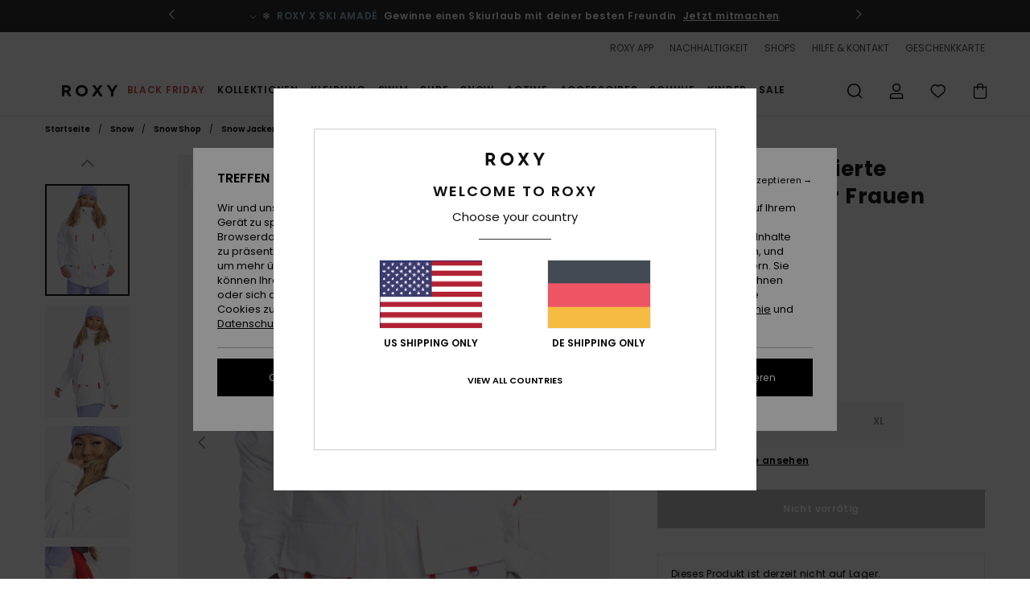

--- FILE ---
content_type: text/html;charset=UTF-8
request_url: https://www.roxy-germany.de/chloe-kim---isolierte-schneejacke-fur-frauen-3613377557731.html
body_size: 44122
content:
<!DOCTYPE html>







<html lang="de" class="no-js rx-theme">





































<head>


<link rel="preload" as="font" href="https://cdn.napali.app/fonts/Poppins/Poppins-Light.woff2" type="font/woff2" crossorigin>

<link rel="preload" as="font" href="https://cdn.napali.app/fonts/Poppins/Poppins-Regular.woff2" type="font/woff2" crossorigin>

<link rel="preload" as="font" href="https://cdn.napali.app/fonts/Poppins/Poppins-SemiBold.woff2" type="font/woff2" crossorigin>

<link rel="preload" as="font" href="https://cdn.napali.app/fonts/Poppins/Poppins-Bold.woff2" type="font/woff2" crossorigin>

<link rel="prefetch" as="font" href="https://cdn.napali.app/fonts/AGaramondPro/AGaramondPro-Regular.woff2" type="font/woff2" crossorigin>

<link rel="prefetch" as="font" href="https://cdn.napali.app/fonts/AGaramondPro/AGaramondPro-Italic.woff2" type="font/woff2" crossorigin>

<link rel="prefetch" as="font" href="https://cdn.napali.app/fonts/AGaramondPro/AGaramondPro-Bold.woff2" type="font/woff2" crossorigin>

<link rel="prefetch" as="font" href="https://cdn.napali.app/fonts/fluidfont/FLUIDFONT-Regular.woff2" type="font/woff2" crossorigin>

<link rel="preload" as="font" href="https://cdn.napali.app/fonts/RoxyIcons/RoxyIcons.woff2" type="font/woff2" crossorigin>

<link rel="preload" as="font" href="https://cdn.napali.app/fonts/StyleashGlobal/StyleashGlobal.woff2" type="font/woff2" crossorigin>





    <title>Chloe Kim - Isolierte Schneejacke f&uuml;r Frauen | Roxy</title>
 







































<link rel="apple-touch-icon" sizes="180x180" href="https://www.roxy-germany.de/on/demandware.static/Sites-RX-DE-Site/-/default/dwa35018c0/images/favicons/apple-icon-180x180.png">
<link rel="icon" type="image/png" sizes="32x32" href="https://www.roxy-germany.de/on/demandware.static/Sites-RX-DE-Site/-/default/dwb932cdf1/images/favicons/favicon-32x32.png">
<link rel="icon" type="image/png" sizes="16x16" href="https://www.roxy-germany.de/on/demandware.static/Sites-RX-DE-Site/-/default/dw8f4a9420/images/favicons/favicon-16x16.png">
<link rel="manifest" crossorigin="use-credentials" href="/on/demandware.store/Sites-RX-DE-Site/de_DE/Page-ManifestJson">
<link rel="mask-icon" href="https://www.roxy-germany.de/on/demandware.static/Sites-RX-DE-Site/-/default/dwa89ab64c/images/favicons/safari-pinned-tab.svg" color="#000000">
<meta name="msapplication-TileColor" content="#ffffff">
<meta name="msapplication-TileImage" content="https://www.roxy-germany.de/on/demandware.static/Sites-RX-DE-Site/-/default/dw35e0380d/images/favicons/ms-icon-150x150.png">
<meta name="theme-color" content="#ffffff">



<meta name="viewport" content="width=device-width, initial-scale=1, maximum-scale=1.0, user-scalable=no" />










<meta http-equiv="X-UA-Compatible" content="IE=edge,chrome=1" />






    

    
        
            <link rel="alternate" hreflang="nl-NL" href="https://www.roxy-netherlands.nl/chloe-kim---geisoleerd-snowjack-voor-dames-3613377557731.html" />
        
    
        
            <link rel="alternate" hreflang="it-IT" href="https://www.roxy-italy.it/chloe-kim---giacca-imbottita-da-snow-da-donna-3613377557731.html" />
        
    
        
            <link rel="alternate" hreflang="fi-FI" href="https://www.roxy.fi/chloe-kim---insulated-snow-jacket-for-women-3613377557731.html" />
        
    
        
            <link rel="alternate" hreflang="en-IE" href="https://www.roxy-ireland.ie/chloe-kim---insulated-snow-jacket-for-women-3613377557731.html" />
        
    
        
            <link rel="alternate" hreflang="fr-BE" href="https://www.roxy-belgium.be/chloe-kim---veste-de-snow-isolante-pour-femme-3613377557731.html" />
        
    
        
            <link rel="alternate" hreflang="es-ES" href="https://www.roxy.es/chloe-kim---chaqueta-snow-con-aislante-para-mujer-3613377557731.html" />
        
    
        
            <link rel="alternate" hreflang="de-DE" href="https://www.roxy-germany.de/chloe-kim---isolierte-schneejacke-fur-frauen-3613377557731.html" />
        
    
        
            <link rel="alternate" hreflang="nl-BE" href="https://www.roxy-belgium.be/nl/chloe-kim---geisoleerd-snowjack-voor-dames-3613377557731.html" />
        
    
        
            <link rel="alternate" hreflang="da-DK" href="https://www.roxy-denmark.dk/chloe-kim---insulated-snow-jacket-for-women-3613377557731.html" />
        
    
        
            <link rel="alternate" hreflang="en-GB" href="https://www.roxy-uk.co.uk/chloe-kim---insulated-snow-jacket-for-women-3613377557731.html" />
        
    
        
            <link rel="alternate" hreflang="lb-LU" href="https://www.roxy.lu/chloe-kim---insulated-snow-jacket-for-women-3613377557731.html" />
        
    
        
            <link rel="alternate" hreflang="de-CH" href="https://www.roxy.ch/chloe-kim---isolierte-schneejacke-fur-frauen-3613377557731.html" />
        
    
        
            <link rel="alternate" hreflang="de-AT" href="https://www.roxy-austria.at/chloe-kim---isolierte-schneejacke-fur-frauen-3613377557731.html" />
        
    
        
            <link rel="alternate" hreflang="sv-SE" href="https://www.roxy-store.se/chloe-kim---insulated-snow-jacket-for-women-3613377557731.html" />
        
    
        
            <link rel="alternate" hreflang="pt-PT" href="https://www.roxy.pt/chloe-kim---casaco-para-a-neve-com-isolamento-termico-para-mulher-3613377557731.html" />
        
    
        
            <link rel="alternate" hreflang="fr-FR" href="https://www.roxy.fr/chloe-kim---veste-de-snow-isolante-pour-femme-3613377557731.html" />
        
    




    
    










<meta http-equiv="content-type" content="text/html; charset=UTF-8" />







    
    
    











    
        
    
    
    
    <link rel="canonical" href="https://www.roxy-germany.de/chloe-kim---isolierte-schneejacke-fur-frauen-ERJTJ03384.html" />

    

    <meta property="og:url" content="https://www.roxy-germany.de/chloe-kim---isolierte-schneejacke-fur-frauen-3613377557731.html"/>

    
    
    
    <meta property="og:image" content="https://images.napali.app/global/roxy-products/all/default/xlarge/erjtj03384_roxy,w_wbb0_frt1.jpg" />
    
    
    
    
    <meta property="og:price:amount" content="160.00" />
    <meta property="og:price:standard_amount" content="0.00" />

    
        
            
            
            <meta name="product:color" content="BRIGHT WHITE" />
            <meta name="product:color:id" content="wbb0" />
        
    




<script>
    (function(w,d,u){w.readyQ=[];w.bindReadyQ=[];function p(x,y){if(x=="ready"){w.bindReadyQ.push(y);}else{w.readyQ.push(x);}};var a={ready:p,bind:p};w.$=w.jQuery=function(f){if(f===d||f===u){return a}else{p(f)}}})(window,document)
</script>



<script>
    var dw_image_path="https://www.roxy-germany.de/on/demandware.static/Sites-RX-DE-Site/-/de_DE/v1764198770438/images/";
    var dw_css_compiled_path="https://www.roxy-germany.de/on/demandware.static/Sites-RX-DE-Site/-/de_DE/v1764198770438/css/compiled/";
    var dw_css_path="https://www.roxy-germany.de/on/demandware.static/Sites-RX-DE-Site/-/de_DE/v1764198770438/css/";
    var dw_js_path="https://www.roxy-germany.de/on/demandware.static/Sites-RX-DE-Site/-/de_DE/v1764198770438/js/";
    var dw_lib_path="https://www.roxy-germany.de/on/demandware.static/Sites-RX-DE-Site/-/de_DE/v1764198770438/lib/";
    var deffered_css_files= [];
    var deffered_js_files= [];
</script>



<script src="https://www.roxy-germany.de/on/demandware.static/Sites-RX-DE-Site/-/de_DE/v1764198770438/lib/jquery/js/jquery/jquery-1.7.2.min.js"></script>




    <script async src="https://www.google.com/recaptcha/api.js?render=6LdoFR4hAAAAADhBU-mMrN55eh9kmcCPlysTvioH"></script>


<link href="https://www.roxy-germany.de/on/demandware.static/Sites-RX-DE-Site/-/de_DE/v1764198770438/css/global_generated_pdp.css" rel="stylesheet" type="text/css" />



    <!-- optionally increase loading priority -->
    <link rel="preload" as="style" href="https://www.roxy-germany.de/on/demandware.static/Sites-RX-DE-Site/-/de_DE/v1764198770438/css/compiled/product/product_includes.css">

    <!-- core asynchronous functionality -->
    <link rel="stylesheet" media="print" onload="this.onload=null;this.removeAttribute('media');" href="https://www.roxy-germany.de/on/demandware.static/Sites-RX-DE-Site/-/de_DE/v1764198770438/css/compiled/product/product_includes.css">

    <!-- no-JS fallback -->
    <noscript>
        <link rel="stylesheet" href="https://www.roxy-germany.de/on/demandware.static/Sites-RX-DE-Site/-/de_DE/v1764198770438/css/compiled/product/product_includes.css">
    </noscript>
 



<script type="application/ld+json">
	{"@context":"http://schema.org/","@type":"Product","name":"Chloe Kim - Isolierte Schneejacke für Frauen","image":["https://images.napali.app/global/roxy-products/all/default/small/erjtj03384_roxy,w_wbb0_frt1.jpg","https://images.napali.app/global/roxy-products/all/default/medium/erjtj03384_roxy,w_wbb0_frt1.jpg","https://images.napali.app/global/roxy-products/all/default/large/erjtj03384_roxy,w_wbb0_frt1.jpg"],"description":"Roxy ERJTJ03384</br>Chloe Kim - Isolierte Schneejacke für Frauen","sku":"3613377557731","brand":{"@type":"Brand","name":"roxy"},"offers":{"url":"https://www.roxy-germany.de/chloe-kim---isolierte-schneejacke-fur-frauen-3613377557731.html","@type":"Offer","priceCurrency":"EUR","price":"160.00","availability":"http://schema.org/InStock"}}
</script>




    
    
    
    
    
    
    
    

    

    <script type="text/javascript" class="ajax-success-eval">
        var utag_page_specific_data_3625 = {"pdp_product_msrp":"399.99","pdp_product_mkd":"239.99","pdp_product_discount":"0.00","pdp_product_gross":"160.00","pdp_product_net":"160.00","pdp_product_flag":"mkd"};
        var utag_data = typeof utag_data !== 'undefined' ? Object.assign(utag_data, utag_page_specific_data_3625) : utag_page_specific_data_3625;
    </script>



    
    
    
        <script type="text/javascript">
            var utag_core_data = {"customer_groups":["DESKTOP","Everyone","Unregistered","everyone-threshold","unregistered-vp-excl"],"cart_quantity_array":[],"order_loyalty_or_promocode":[],"order_loyalty_or_promotionID":[],"order_loyalty_or_exp":[],"order_loyalty_or_type":[],"page_categories":["snow","snowshop","snowjackets","10k"],"page_en_site_section":"snow:snowshop:snowjackets:10k","page_pagename":"snow:snowshop:snowjackets:10k:product details","page_type":"pdp_single","event_name":"product_view","product_promotion_id":[],"search_results":"0","site_brand":"rx","site_country":"de","site_currency_code":"EUR","site_language":"de","site_region":"europe","site_type":"ecommerce","visit_authentication_status":"anonymous","page_site_section_new":"snow","page_site_section1_new":"snowshop","page_site_section2_new":"snowjackets","page_site_section3_new":"10k","page_browsing_category_id":"snow_snowshop_snowjackets_10k","product_id":["3613377557731"],"product_qty":["1"],"product_gross":["160.00"],"product_net":["160.00"],"product_discount":["0.00"],"product_md_displayed":["1"],"product_material":["ERJTJ03384-wbb0"],"product_mkd":["239.99"],"product_msrp":["399.99"],"product_season":["223"],"product_title":["Chloe Kim - Isolierte Schneejacke für Frauen"],"product_category":["women-young_womens-snow_performance-technical_outerwear-technical_jackets-snow_jacket"],"product_brand":["roxy"],"product_gender":[null],"product_color":["wbb0"],"product_size":["l"],"product_attributes":[],"product_restriction":[""],"pdp_product_flag":["mkd"],"cart_amount_ttc":"0.00"};
            var htag_data = {"product_attributes":[{"SAPGender":"Women","_hrB2bCharacteristics":[],"activity_use":["snow"],"age":["adult"],"attachment_system":["jacket-to-pant"],"avataxClassId":"PC040100","category":["snow"],"closure":["full_zip"],"division":["roxy"],"fabric_main":["polyester"],"fabric_subtype":["dobby"],"fit":["regular","long"],"gender":["women"],"hood":["removable_hood","adjustable"],"hrB2bCharacteristics":"Kollektion: ROXY x Chloe Kim","hrB2bDescription":"Isolierte Schneejacke für Frauen. Die Eigenschaften dieses Produkts sind: Kollektion: ROXY x Chloe Kim, Polyester-Schaftgewebe, Ultraleichtes Polyester-Taft-Futter mit gebürstetem Mesh-Trikot und Stretch-Panel im Schulterbereich, Reguläre lange Passform, 10K ROXY-DryFlight®-Technologie [10.000 mm / 10.000 g] DWR: Dauerhaft wasserabweisende Imprägnierung ohne PFC, Isolierung PrimaLoft® Black 80 % Eco [Füllgewicht: 100 g Torso, 80 g Ärmel, 60 g Kapuze und Kragen], voll verklebte Nähte, Reißverschluss vorne, 1-fach verstellbare und abnehmbare Kapuze, Taschen für die Hände, Brusttaschen, Medien- und Goggle-Taschen innen, Liftkartentasche am Ärmel, Schlüsselclip, System, um die Jacke am Hochrutschen zu hindern, Verstaubares Powder-Schneefang-System mit Druckknopfverschluss, Powder-Schneefang-System mit Druckknöpfen, Befestigungssystem für Jacke und Hose, Mesh gefütterte Unterarmbelüftung, Stretch-Schneefang mit Daumenloch am Handgelenk innen, Einstellvorrichtung für die Ärmelbündchen, Kinnschutz und ROXY-HydroSmart-Technologie in den Kragen integriert.","hrCharacteristics":[],"hrComposition":"<p>[Hauptstoff] 100 % Polyester</p>","hrDescriptionLong":"<p>&nbsp;</p>","hrDescriptionShort":"Chloe Kim - Isolierte Schneejacke für Frauen","hrLabelWeb":"Chloe Kim - Isolierte Schneejacke für Frauen","hrNameOnly":"Chloe Kim","hrTarget":"Frauen","insulation_level":["2_warmer"],"insulation_technology":["warmflight_eco_2","primaloft"],"jacket_length":["long"],"jsonVariationsByColor":"{\"PHN0\":[\"3613377560809\",\"3613377560816\",\"3613377560823\",\"3613377560830\",\"3613377560847\"],\"WBB0\":[\"3613377557731\",\"3613377557748\",\"3613377557755\",\"3613377557762\",\"3613377557779\"]}","lining":["brushed_mesh_tricot","taffeta"],"madeIn":"CN","parent_type":["snowboard_jacket"],"pocket":["sleeve_pocket","pass_pocket","media_pocket","hand_pocket","goggle_pocket","chest_pocket"],"prod_collection":["chloe_kim"],"roxy-category":["snow_jacket"],"roxy-dryflight":["yes"],"roxy-gender":["women"],"roxy-segment":["snow","women"],"roxy-snow-fit":["regular"],"roxy-sustainability":["naturefriendly_chemistry","hydrosmart","primaloft_60_eco","recycled_polyester_padding"],"roxy-tech-videos":["chloe_kim"],"roxy-warmflight":["warmflight_X2"],"roxy-waterproofing":["driflight_10k"],"seams":["fully_taped_seams"],"sizeChartID":"sizechart_women_snow","subtype":["insulated"],"sustainability":["pfc_free"],"technology":["hydrosmart","waterproof","warmflight","primaloft","insulated","dryflight_water-repellent"],"vents":["mesh_lined"],"waterproofing_level":["10k"],"waterproofing_technology":["dryflight"],"women":"1"}]};
            var utag_data = typeof utag_data !== 'undefined' ? Object.assign(utag_core_data, utag_data) : utag_core_data;
            var tlm_session = {};
            var tlm_events = {};

            if (typeof res_analytics != 'undefined') {
                if (res_analytics.site_version && typeof utag_data !== 'undefined') {
                    utag_data.site_responsive_version = 'responsive:'+res_analytics.site_version;
                }
            }

            // post page display utag processing
            try {

                if (typeof globalTms !== 'undefined') {
                    globalTms.addPhotoVideo();
                } else {
                    // well, we can wait...
                    document.addEventListener('brd-tms-before-page', function () {
                        globalTms.addPhotoVideo();
                    })
                }

                // category_nb_material
                if ($('#productssearchresult').length) {
                    utag_data.category_nb_material = ''+$('#productssearchresult .isproductgrid .producttile').length;
                }
                //page_filter_criteria
                if (typeof getCurrentRefinements === 'function') {
                    var gtm_curref = getCurrentRefinements();
                    for (i in gtm_curref) {
                        if (typeof (gtm_curref[i]) == 'object') {
                            var _name = gtm_curref[i].name;
                            var _values = gtm_curref[i].values.split("%7C");
                            if (_values.length > 0) {
                                var _final_value = '';
                                for (var j = 0; j < _values.length; j++) {
                                    if (j != 0) _final_value += ';'
                                    _final_value += _values[j];
                                }
                                if (typeof utag_data.page_filter_criteria === 'undefined') utag_data.page_filter_criteria = '';
                                if (utag_data.page_filter_criteria.length > 0) utag_data.page_filter_criteria += "|";
                                utag_data.page_filter_criteria += _name.replace("refinementColor", "color") + ":" + _final_value;
                            }
                        }
                    }
                }
            } catch(e) {/* console.log('tealium: ',e) */}

        </script>
        
    




<script src="//tags.tiqcdn.com/utag/quiksilver/emea-core/prod/utag.sync.js"></script>










<script type="text/javascript">//<!--
/* <![CDATA[ (head-active_data.js) */
var dw = (window.dw || {});
dw.ac = {
    _analytics: null,
    _events: [],
    _category: "",
    _searchData: "",
    _anact: "",
    _anact_nohit_tag: "",
    _analytics_enabled: "true",
    _timeZone: "Europe/Berlin",
    _capture: function(configs) {
        if (Object.prototype.toString.call(configs) === "[object Array]") {
            configs.forEach(captureObject);
            return;
        }
        dw.ac._events.push(configs);
    },
	capture: function() { 
		dw.ac._capture(arguments);
		// send to CQ as well:
		if (window.CQuotient) {
			window.CQuotient.trackEventsFromAC(arguments);
		}
	},
    EV_PRD_SEARCHHIT: "searchhit",
    EV_PRD_DETAIL: "detail",
    EV_PRD_RECOMMENDATION: "recommendation",
    EV_PRD_SETPRODUCT: "setproduct",
    applyContext: function(context) {
        if (typeof context === "object" && context.hasOwnProperty("category")) {
        	dw.ac._category = context.category;
        }
        if (typeof context === "object" && context.hasOwnProperty("searchData")) {
        	dw.ac._searchData = context.searchData;
        }
    },
    setDWAnalytics: function(analytics) {
        dw.ac._analytics = analytics;
    },
    eventsIsEmpty: function() {
        return 0 == dw.ac._events.length;
    }
};
/* ]]> */
// -->
</script>
<script type="text/javascript">//<!--
/* <![CDATA[ (head-cquotient.js) */
var CQuotient = window.CQuotient = {};
CQuotient.clientId = 'aahh-RX-DE';
CQuotient.realm = 'AAHH';
CQuotient.siteId = 'RX-DE';
CQuotient.instanceType = 'prd';
CQuotient.locale = 'de_DE';
CQuotient.fbPixelId = '__UNKNOWN__';
CQuotient.activities = [];
CQuotient.cqcid='';
CQuotient.cquid='';
CQuotient.cqeid='';
CQuotient.cqlid='';
CQuotient.apiHost='api.cquotient.com';
/* Turn this on to test against Staging Einstein */
/* CQuotient.useTest= true; */
CQuotient.useTest = ('true' === 'false');
CQuotient.initFromCookies = function () {
	var ca = document.cookie.split(';');
	for(var i=0;i < ca.length;i++) {
	  var c = ca[i];
	  while (c.charAt(0)==' ') c = c.substring(1,c.length);
	  if (c.indexOf('cqcid=') == 0) {
		CQuotient.cqcid=c.substring('cqcid='.length,c.length);
	  } else if (c.indexOf('cquid=') == 0) {
		  var value = c.substring('cquid='.length,c.length);
		  if (value) {
		  	var split_value = value.split("|", 3);
		  	if (split_value.length > 0) {
			  CQuotient.cquid=split_value[0];
		  	}
		  	if (split_value.length > 1) {
			  CQuotient.cqeid=split_value[1];
		  	}
		  	if (split_value.length > 2) {
			  CQuotient.cqlid=split_value[2];
		  	}
		  }
	  }
	}
}
CQuotient.getCQCookieId = function () {
	if(window.CQuotient.cqcid == '')
		window.CQuotient.initFromCookies();
	return window.CQuotient.cqcid;
};
CQuotient.getCQUserId = function () {
	if(window.CQuotient.cquid == '')
		window.CQuotient.initFromCookies();
	return window.CQuotient.cquid;
};
CQuotient.getCQHashedEmail = function () {
	if(window.CQuotient.cqeid == '')
		window.CQuotient.initFromCookies();
	return window.CQuotient.cqeid;
};
CQuotient.getCQHashedLogin = function () {
	if(window.CQuotient.cqlid == '')
		window.CQuotient.initFromCookies();
	return window.CQuotient.cqlid;
};
CQuotient.trackEventsFromAC = function (/* Object or Array */ events) {
try {
	if (Object.prototype.toString.call(events) === "[object Array]") {
		events.forEach(_trackASingleCQEvent);
	} else {
		CQuotient._trackASingleCQEvent(events);
	}
} catch(err) {}
};
CQuotient._trackASingleCQEvent = function ( /* Object */ event) {
	if (event && event.id) {
		if (event.type === dw.ac.EV_PRD_DETAIL) {
			CQuotient.trackViewProduct( {id:'', alt_id: event.id, type: 'raw_sku'} );
		} // not handling the other dw.ac.* events currently
	}
};
CQuotient.trackViewProduct = function(/* Object */ cqParamData){
	var cq_params = {};
	cq_params.cookieId = CQuotient.getCQCookieId();
	cq_params.userId = CQuotient.getCQUserId();
	cq_params.emailId = CQuotient.getCQHashedEmail();
	cq_params.loginId = CQuotient.getCQHashedLogin();
	cq_params.product = cqParamData.product;
	cq_params.realm = cqParamData.realm;
	cq_params.siteId = cqParamData.siteId;
	cq_params.instanceType = cqParamData.instanceType;
	cq_params.locale = CQuotient.locale;
	
	if(CQuotient.sendActivity) {
		CQuotient.sendActivity(CQuotient.clientId, 'viewProduct', cq_params);
	} else {
		CQuotient.activities.push({activityType: 'viewProduct', parameters: cq_params});
	}
};
/* ]]> */
// -->
</script>
<!-- Demandware Apple Pay -->

<style type="text/css">ISAPPLEPAY{display:inline}.dw-apple-pay-button,.dw-apple-pay-button:hover,.dw-apple-pay-button:active{background-color:black;background-image:-webkit-named-image(apple-pay-logo-white);background-position:50% 50%;background-repeat:no-repeat;background-size:75% 60%;border-radius:5px;border:1px solid black;box-sizing:border-box;margin:5px auto;min-height:30px;min-width:100px;padding:0}
.dw-apple-pay-button:after{content:'Apple Pay';visibility:hidden}.dw-apple-pay-button.dw-apple-pay-logo-white{background-color:white;border-color:white;background-image:-webkit-named-image(apple-pay-logo-black);color:black}.dw-apple-pay-button.dw-apple-pay-logo-white.dw-apple-pay-border{border-color:black}</style>




    <meta property="al:ios:app_name" content="Roxy">
    <meta property="al:ios:app_store_id" content="1596463871">
    <meta property="al:ios:url" content="roxy://products/3613377557731">


</head>
<body class="pt_productdetails RX">

	 

	
<div class="page-content page-content--banner-enabled">

    <script>
	var tlm_account = 'quiksilver'
    	,tlm_profile = 'emea-core'
    	,tlm_env = 'prod'
    	,tlm_url = '//tags.tiqcdn.com/utag/'+tlm_account+'/'+tlm_profile+'/'+tlm_env+'/utag.js'
    	,gtms_url = 'https://www.roxy-germany.de/on/demandware.static/Sites-RX-DE-Site/-/de_DE/v1764198770438/js/globalTms.js'
    	,loadGlobalTms = function(){
    		a=gtms_url;b=document;c='script';d=b.createElement(c);
    		d.src=a;d.type='text/java'+c;d.async=1;
    		a=b.getElementsByTagName(c)[0];a.parentNode.insertBefore(d,a);
   		}
   		;
	
	(function(a,b,c,d){
    a=tlm_url;b=document;c='script';d=b.createElement(c);
    d.onload=loadGlobalTms();d.src=a;d.type='text/java'+c;d.async=1;
    a=b.getElementsByTagName(c)[0];a.parentNode.insertBefore(d,a);
   	})();
</script>










<a tabindex="1" id="" class="screen-reader-text" href="#r-productname">Direkt zur Produktinformation springen</a>






<div class="r-h-container " id="top-header">
    






<link rel="preload" href="//cdn.napali.app/static/RX/default/category-assets/experiences/recurring/ticker/css/r-bo-ticker.min.css" as="style" onload="this.onload=null;this.rel='stylesheet'">
<noscript>
    <link rel="stylesheet" href="//cdn.napali.app/static/RX/default/category-assets/experiences/recurring/ticker/css/r-bo-ticker.min.css">
</noscript>
<script async defer src="//cdn.napali.app/static/RX/default/category-assets/experiences/recurring/ticker/js/r-bo-ticker.min.js"></script>



<div id="r-bo-ticker-top-container">
    <article class="r-bo-ticker">
        <div class="header_background"></div>
        <div class="opacity_filter"></div>
        <div class="r-bo-ticker-container">
            <div class="slides-container my-unslider--ticker" id="slider">
                <ul>
                    
	 


	



    <div class="slot-item slot-item-ticker-header" data-sid="ticker-header">
        
            
            





    
	
	<div class="contentasset addimgalt contentasset-free-delivery-and-return-ticker" data-cid="free-delivery-and-return-ticker" data-content-title="free-delivery-and-return-ticker">
		<!-- dwMarker="content" dwContentID="658b6388f9fcae28a891f1bc46" -->
		
			<li class="content">
    <div class="content-container">
        <div class="content-left" data-description="Standard%20Versand%2C%20Abholstelle%20Versand%2C%20Ladenlieferung.%3Cbr%3E30-Tage%20R%C3%BCckgabefrist.%20%20F%C3%BCr%20Mitglieder%20bleibt%20die%20Retoure%20gratis.%0A">
            <!-- <span class="arrow-down"></span> -->
            <span class="icon-ico_arrow_down arrow-down"></span>
            <span class="emoji"></span>
            <h4 class="title" style="color: " data-color="">ROXY GIRL CLUB</h4>
            <p class="sub-title">Kostenloser versand und rückversand für mitglieder!</p>
        </div>
        
            
                <span class="cta login-register-popup-link widget_tms" data-eventmediacontext="header-ticker-register" data-link_data="header-ticker-register" data-link_event="event_media">Anmelden / Registrieren</span>
            
        
    </div>
</li>
		
	</div>


        
            
            





    
	
	<div class="contentasset addimgalt contentasset-contest-ticker" data-cid="contest-ticker" data-content-title="contest-ticker">
		<!-- dwMarker="content" dwContentID="ad4ca8ffc4efe44df599619b2a" -->
		
			<li class="content">
    <div class="content-container">
        <div class="content-left" data-description="Schnapp%20dir%20deine%20beste%20Freundin%20und%20mach%20dich%20bereit%20f%C3%BCr%20ein%20unvergessliches%20Winterabenteuer!%20ROXY%20gibt%20euch%20die%20Chance%2C%20eine%20Reise%20f%C3%BCr%20zwei%20Personen%20nach%20Ski%20Amad%C3%A9%2C%20%C3%96sterreichs%20gr%C3%B6%C3%9Ftem%20Skiparadies%2C%20zu%20gewinnen%20%E2%80%93%20zusammen%20mit%20brandneuer%20Roxy-Skiausr%C3%BCstung%20f%C3%BCr%20ein%20ganz%20besonderes%20Pistenerlebnis!%0AGewinn%20g%C3%BCltig%20f%C3%BCr%20die%20Skisaison%202026%20oder%202026%2F27%20(ausgew%C3%A4hlte%20Wochen%20gelten).">
            <!-- <span class="arrow-down"></span> -->
            <span class="icon-ico_arrow_down arrow-down"></span>
            <span class="emoji">&#x2744;&#xFE0F;</span>
            <h4 class="title" style="color: #99c2db" data-color="#99c2db">ROXY x SKI AMADÉ</h4>
            <p class="sub-title">Gewinne einen Skiurlaub mit deiner besten Freundin
</p>
        </div>
        
            
                <a class="cta" href="https://www.roxy-germany.de/contest-1/#?intcmp=rx_ticker_win-a-trip-amade">Jetzt mitmachen</a>
            
        
    </div>
</li>
		
	</div>


        
    </div>
 
	
                </ul>
                <div class="slides-container-arrow-shadow-left"></div>
                <div class="slides-container-arrow-shadow-right"></div>
                <div class="slides-container-arrow-left"><span class="icon-ico_arrow_left"></span></div>
                <div class="slides-container-arrow-right"><span class="icon-ico_arrow_right"></span></div>
            </div>
        </div>
        <div class="info-panel" style="display: none;">
            <ul class="info-panel-content"></ul>
            <div class="close"></div>
        </div>
    </article>
</div>

    <div class="r-th-container">
        <div class="r-th-ticker">
    
	 


	



    <div class="slot-item slot-item-top-header-ticker" data-sid="top-header-ticker">
        
            
            





    
	
	<div class="contentasset addimgalt contentasset-top-header-ticker" data-cid="top-header-ticker" data-content-title="top-header-ticker">
		<!-- dwMarker="content" dwContentID="65e68c47bf90857681b7f0fd44" -->
		
			<style>
	@media screen and (max-width: 1023px) {
		/* ECOM-22661 */
		.r-plp-ui-revamp--enabled.r-bh-panel-filters--opened .r-bh-panel {
			height: 100% !important;
		}
		.r-plp-ui-revamp--enabled .refinement-box-filters-mobile {
			max-height: calc(100% - 14rem) !important;
			margin-top: 0 !important;
		}
		.r-plp-ui-revamp--enabled.r-bh-panel-filters--opened .modal-footer {
			position: fixed;
			bottom: 0;
			left: 0;
			right: 0;
		}
        .r-plp-ui-revamp--enabled .refinements-action-buttons {
            padding-bottom: 1.6rem;
        }
		/* END ECOM-22661 */
	}
</style>
		
	</div>


        
    </div>
 
	
</div>

        

<div class="r-th-menu">
    <div class="r-th-menu-links">
        


        
	 


	



    <div class="slot-item slot-item-top-header-link1" data-sid="top-header-link1">
        
            
            





    
	
	<div class="contentasset addimgalt contentasset-header_app" data-cid="header_app" data-content-title="header_app">
		<!-- dwMarker="content" dwContentID="82d25d04cacfbbf76f612bea83" -->
		
			<a href="https://www.roxy-germany.de/app/#?intcmp=rx_landing_app_top_nav" class="r-th-gift" title="roxy app" aria-label="roxy app">
ROXY APP
</a>
		
	</div>


        
    </div>
 
	
        
	 


	



    <div class="slot-item slot-item-top-header-link2" data-sid="top-header-link2">
        
            
            





    
	
	<div class="contentasset addimgalt contentasset-header_sustainability" data-cid="header_sustainability" data-content-title="header_sustainability">
		<!-- dwMarker="content" dwContentID="bfe87fc1bec9deecd654c43412" -->
		
			<a href="https://www.roxy-germany.de/nachhaltigkeit/#?intcmp=rx_landing_app_top_nav" class="r-th-sustainability" title="sustainability" aria-label="sustainability">
NACHHALTIGKEIT
</a>
		
	</div>


        
    </div>
 
	
        
	 


	



    <div class="slot-item slot-item-top-header-link3" data-sid="top-header-link3">
        
            
            





    
	
	<div class="contentasset addimgalt contentasset-header_storelocator" data-cid="header_storelocator" data-content-title="Header-StoreLocator">
		<!-- dwMarker="content" dwContentID="3b602db1495f069022d9093628" -->
		
			<a href="https://www.roxy-germany.de/geschaefte" class="r-th-store" title="Shops" aria-label="Shops">
                SHOPS
 </a>
		
	</div>


        
    </div>
 
	
        
	 


	



    <div class="slot-item slot-item-top-header-link4" data-sid="top-header-link4">
        
            
            





    
	
	<div class="contentasset addimgalt contentasset-header_helpcontact" data-cid="header_helpcontact" data-content-title="Header_HelpContact">
		<!-- dwMarker="content" dwContentID="6d14309d111896d508c357d1c3" -->
		
			<button class="r-bh-panel-action r-th-help" aria-haspopup="true" data-title="Hilfe & Kontaktiere" title="Hilfe & Kontaktiere"
                aria-label="Hilfe & Kontaktiere">
 HILFE & KONTAKT
 </button>
		
	</div>


        
    </div>
 
	
        
	 


	



    <div class="slot-item slot-item-top-header-link5" data-sid="top-header-link5">
        
            
            





    
	
	<div class="contentasset addimgalt contentasset-header_wishlist" data-cid="header_wishlist" data-content-title="Header_Wishlist">
		<!-- dwMarker="content" dwContentID="a5c153a1b72e4430d1832edd6d" -->
		
			<a href="https://www.roxy-germany.de/wishlist" class="r-th-whish for-mobile" title="Wunschliste" aria-label="Wishlist">
 WUNSCHLISTE
                </a>
		
	</div>


        
    </div>
 
	
        
	 


	



    <div class="slot-item slot-item-top-header-link6" data-sid="top-header-link6">
        
            
            





    
	
	<div class="contentasset addimgalt contentasset-header_giftcards" data-cid="header_giftcards" data-content-title="Header_GiftCards">
		<!-- dwMarker="content" dwContentID="4e0310af584ccb38929f034650" -->
		
			<a href="https://www.roxy-germany.de/gift-card-landing.html" class="r-th-gift" title="Geschenkkarte" aria-label="Giftcards">
                GESCHENKKARTE
 </a>
		
	</div>


        
    </div>
 
	
    </div>
</div>

    </div>
    <div class="r-bh-container">
        <div class="r-bh-content">
            







































<div class="r-bh-logo RX">
    <a href="https://www.roxy-germany.de/" title="Roxy" aria-label="Roxy"></a>
</div>
<div class="r-bh-nav">
    <div class="r-bh-nav-open">
        <button class="r-bh-btn r-bh-navbtn"></button>
    </div>

    <div class="r-bh-slide">
        <div class="r-bh-navtitle"></div>
        <div class="r-bh-searchcontainer">
    <form role="search" action="/on/demandware.store/Sites-RX-DE-Site/de_DE/Search-Show" name="einsteinSearch" class="ajaxSubmit">
        
        <div class="r-bh-search--input-container">
            <input class="r-bh-search--input" name="r-bh-search--input" type="text" autocomplete="off" aria-label="Suche" aria-expanded="true" placeholder="Suche">
            <div class="r-bh-search--input-reset">Zur&uuml;cksetzen</div>
            <div class="r-bh-search--input-close"></div>
        </div>
    </form>
</div>

        <div class="r-bh-menu">
            <div class="r-bh-menu-scrollbar">
                
                    <ul class="r-bh-navitems r-bh-navlevel1 r-bh-translate-0">
                        
                            

                            <li class="r-bh-navitem">
                                
                                    <a href="https://www.roxy-germany.de/black-friday/" class="r-bh-navlink r-bh-navfold r-bh-navlinklevel1" aria-haspopup="true"
                                        aria-expanded="false" target="_self" aria-controls="aria-control-offre_speciale_blackfriday">
                                        Black Friday
                                    </a>
                                

                                
                                    






  




                                
                            </li>
                        
                            

                            <li class="r-bh-navitem">
                                
                                    <a href="https://www.roxy-germany.de/damenmode/" class="r-bh-navlink r-bh-navfold r-bh-navlinklevel1" aria-haspopup="true"
                                        aria-expanded="false" target="_self" aria-controls="aria-control-collections">
                                        Kollektionen
                                    </a>
                                

                                
                                    






  



    <div class="r-bh-navitems r-bh-navlevel2" aria-hidden="true" id="aria-control-collections">

        
        

        

            

                

                <ul class="r-bh-column ">

                    <li class="r-bh-navitem" data-test="0" data-retest="15">
                        
                            <a href="https://www.roxy-germany.de/weihnachten/" class="r-bh-navlink r-bh-navfold" aria-haspopup="true" aria-expanded="false" aria-controls="aria-control-collections_alt1">
                                Weihnachten
                            </a>
                        

                        <div class="r-bh-navitems r-bh-navlevel3" aria-hidden="true" id="aria-control-collections_alt1">

                            <ul class="r-bh-navitems-group">
                                

                                
                            </ul>
                        </div>
                    </li>
                </ul>

            

                

                <ul class="r-bh-column ">

                    <li class="r-bh-navitem" data-test="7" data-retest="15">
                        
                            <a href="https://www.roxy-germany.de/trends-damen/" class="r-bh-navlink r-bh-navfold" aria-haspopup="true" aria-expanded="false" aria-controls="aria-control-collections_hot-trends">
                                Highlights
                            </a>
                        

                        <div class="r-bh-navitems r-bh-navlevel3" aria-hidden="true" id="aria-control-collections_hot-trends">

                            <ul class="r-bh-navitems-group">
                                

                                
                                    

                                    <li class="r-bh-navitem">

                                        

                                        
                                            <a href="https://www.roxy-germany.de/damen-kollektion-snow-chloe-kim/" class="r-bh-navlink  " aria-haspopup="false" aria-expanded="false" aria-controls="aria-control-snow_collections_chloe-kim">
                                                Chloe Kim
                                            </a>
                                        
                                    </li>

                                    

                                
                                    

                                    <li class="r-bh-navitem">

                                        

                                        
                                            <a href="https://www.roxy-germany.de/damen-kollektion-heart-wave/" class="r-bh-navlink  " aria-haspopup="false" aria-expanded="false" aria-controls="aria-control-collections_hot-trends_heart-wave">
                                                Heart Wave
                                            </a>
                                        
                                    </li>

                                    

                                
                                    

                                    <li class="r-bh-navitem">

                                        

                                        
                                            <a href="https://www.roxy-germany.de/damen-kollektion-mini-me/" class="r-bh-navlink  " aria-haspopup="false" aria-expanded="false" aria-controls="aria-control-collections_hot-trends_mini-me">
                                                Mini Me
                                            </a>
                                        
                                    </li>

                                    

                                
                                    

                                    <li class="r-bh-navitem">

                                        

                                        
                                            <a href="https://www.roxy-germany.de/damen-kollektion-love/" class="r-bh-navlink  " aria-haspopup="false" aria-expanded="false" aria-controls="aria-control-collections_hot-trends_love">
                                                Roxy Love
                                            </a>
                                        
                                    </li>

                                    

                                
                                    

                                    <li class="r-bh-navitem">

                                        

                                        
                                            <a href="https://www.roxy-germany.de/damen-kollektion-essentials/" class="r-bh-navlink  " aria-haspopup="false" aria-expanded="false" aria-controls="aria-control-collections_essential-trends">
                                                Essentials
                                            </a>
                                        
                                    </li>

                                    

                                
                                    

                                    <li class="r-bh-navitem">

                                        

                                        
                                            <a href="https://www.roxy-germany.de/kollektion-corduroy/" class="r-bh-navlink  " aria-haspopup="false" aria-expanded="false" aria-controls="aria-control-collections_hot-trends_corduroy">
                                                Cord
                                            </a>
                                        
                                    </li>

                                    

                                
                                    

                                    <li class="r-bh-navitem">

                                        

                                        
                                            <a href="https://www.roxy-germany.de/damen-kollektion-on-the-mountain/" class="r-bh-navlink  " aria-haspopup="false" aria-expanded="false" aria-controls="aria-control-collections_hot-trends_alt5">
                                                On the Mountain
                                            </a>
                                        
                                    </li>

                                    

                                
                            </ul>
                        </div>
                    </li>
                </ul>

            

        

        
        

            

            <div class="r-bh-column-hl">
                <div class="r-bh-column-hl-image">
                    <p><a href="https://www.roxy-germany.de/damen-kollektion-heart-wave/#?intcmp=rx_all_shop_homevignette:rx_all_shop_ push_cat_collections"><img alt="" loading="lazy" src="https://www.roxy-germany.de/on/demandware.static/-/Sites-RX-FR-Library/de_DE/v1764198770438/roxy/homepage/navigation/highlights/collections/collections-headermenu-highlight.jpg" title="" /> </a>

</p>
<div class="r-bh-column-hl-ca r-bh-navlink"><a href="https://www.roxy-germany.de/damen-kollektion-heart-wave/#?intcmp=rx_all_shop_homevignette:rx_all_shop_ push_cat_collections">HEART WAVE</a>

</div>
<p>&nbsp;</p>
                </div>
            </div>
        
    </div>


                                
                            </li>
                        
                            

                            <li class="r-bh-navitem">
                                
                                    <a href="https://www.roxy-germany.de/damenbekleidung/" class="r-bh-navlink r-bh-navfold r-bh-navlinklevel1" aria-haspopup="true"
                                        aria-expanded="false" target="_self" aria-controls="aria-control-clothing">
                                        Kleidung
                                    </a>
                                

                                
                                    






  



    <div class="r-bh-navitems r-bh-navlevel2" aria-hidden="true" id="aria-control-clothing">

        
        

        
            <ul class="r-bh-column r-bh-column-custom">
                <li class="r-bh-navitem">
                    
                        

                        

                        
                            <a href="https://www.roxy-germany.de/damenbekleidung/" class="r-bh-navlink r-bh-navlink--bold" aria-expanded="false" aria-controls="aria-control-clothing_view-all">
                                Alle ansehen
                            </a>
                        

                        
                    
                        

                        

                        
                            <a href="https://www.roxy-germany.de/damenbekleidung-neue-kollektion/" class="r-bh-navlink r-bh-navlink--bold" aria-expanded="false" aria-controls="aria-control-clothing_new">
                                Neuheiten
                            </a>
                        

                        
                    
                        

                        

                        
                            <a href="https://www.roxy-germany.de/damen-t-shirts/" class="r-bh-navlink " aria-expanded="false" aria-controls="aria-control-clothing_teeshirts">
                                T-Shirts &amp; Tops
                            </a>
                        

                        
                    
                        

                        

                        
                            <a href="https://www.roxy-germany.de/damen-hemden/" class="r-bh-navlink " aria-expanded="false" aria-controls="aria-control-clothing_shirts">
                                Hemden
                            </a>
                        

                        
                    
                        

                        

                        
                            <a href="https://www.roxy-germany.de/damen-tank-tops/" class="r-bh-navlink " aria-expanded="false" aria-controls="aria-control-clothing_tanks">
                                Oberteile
                            </a>
                        

                        
                    
                        

                        

                        
                            <a href="https://www.roxy-germany.de/damen-fleeces/" class="r-bh-navlink " aria-expanded="false" aria-controls="aria-control-clothing_fleece">
                                Fleeces
                            </a>
                        

                        
                    
                        

                        

                        
                            <a href="https://www.roxy-germany.de/damen-sweatshirt-hoodies/" class="r-bh-navlink " aria-expanded="false" aria-controls="aria-control-clothing_sweatshirts">
                                Sweatshirts &amp; Hoodies
                            </a>
                        

                        
                    
                        

                        

                        
                            <a href="https://www.roxy-germany.de/damen-pullover/" class="r-bh-navlink " aria-expanded="false" aria-controls="aria-control-clothing_sweaters">
                                Pullover &amp; Cardigans
                            </a>
                        

                        
                            </li></ul>
                            <ul class="r-bh-column r-bh-column-custom">
                            <li class="r-bh-navitem">
                        
                    
                        

                        

                        
                            <a href="https://www.roxy-germany.de/damen-jeans/" class="r-bh-navlink " aria-expanded="false" aria-controls="aria-control-clothing_jeansdenim">
                                Jeans
                            </a>
                        

                        
                    
                        

                        

                        
                            <a href="https://www.roxy-germany.de/damen-chinohosen/" class="r-bh-navlink " aria-expanded="false" aria-controls="aria-control-clothing_pants">
                                Hosen
                            </a>
                        

                        
                    
                        

                        

                        
                            <a href="https://www.roxy-germany.de/damen-jacken/" class="r-bh-navlink " aria-expanded="false" aria-controls="aria-control-clothing_jackets">
                                Jacken &amp; M&auml;ntel
                            </a>
                        

                        
                    
                        

                        

                        
                            <a href="https://www.roxy-germany.de/damen-winterjacken/" class="r-bh-navlink " aria-expanded="false" aria-controls="aria-control-clothing_alt4">
                                Winterjacken
                            </a>
                        

                        
                    
                        

                        

                        
                            <a href="https://www.roxy-germany.de/damen-kleider/" class="r-bh-navlink space" aria-expanded="false" aria-controls="aria-control-clothing_dresses">
                                Kleider
                            </a>
                        

                        
                    
                        

                        

                        
                            <a href="https://www.roxy-germany.de/damen-jumpsuit/" class="r-bh-navlink " aria-expanded="false" aria-controls="aria-control-clothing_jumpsuits">
                                Jumpsuits &amp; Playsuits
                            </a>
                        

                        
                    
                        

                        

                        
                            <a href="https://www.roxy-germany.de/damen-shorts/" class="r-bh-navlink " aria-expanded="false" aria-controls="aria-control-clothing_shorts">
                                Shorts
                            </a>
                        

                        
                    
                        

                        

                        
                            <a href="https://www.roxy-germany.de/damen-roecke/" class="r-bh-navlink " aria-expanded="false" aria-controls="aria-control-clothing_skirts">
                                R&ouml;cke
                            </a>
                        

                        
                            </li></ul>
                            <ul class="r-bh-column r-bh-column-custom">
                            <li class="r-bh-navitem">
                        
                    
                        

                        

                        
                            <a href="https://roxy-germany.de/expert-guide/apparel/" class="r-bh-navlink " aria-expanded="false" aria-controls="aria-control-clothing_alt5">
                                Kleidung Tipps
                            </a>
                        

                        
                    
                </li>
            </ul>

        

        
        

            

            <div class="r-bh-column-hl">
                <div class="r-bh-column-hl-image">
                    <p>
    <a href="https://www.roxy-germany.de/damenbekleidung-neue-kollektion/#?intcmp=rx_all_shop_homevignette:rx_all_shop_ push_cat_clothing">
        <img loading="lazy" alt="" src="https://www.roxy-germany.de/on/demandware.static/-/Sites-RX-FR-Library/de_DE/v1764198770438/roxy/homepage/navigation/highlights/clothing/clothing-headermenu-highlight.jpg" title="" />
        <div class="r-bh-column-hl-ca r-bh-navlink">
                NEUE KOLLEKTE
        </div>
    </a>
</p>
                </div>
            </div>
        
    </div>


                                
                            </li>
                        
                            

                            <li class="r-bh-navitem">
                                
                                    <a href="https://www.roxy-germany.de/bademode/" class="r-bh-navlink r-bh-navfold r-bh-navlinklevel1" aria-haspopup="true"
                                        aria-expanded="false" target="_self" aria-controls="aria-control-swim">
                                        Swim
                                    </a>
                                

                                
                                    






  



    <div class="r-bh-navitems r-bh-navlevel2" aria-hidden="true" id="aria-control-swim">

        
        

        

            

                

                <ul class="r-bh-column ">

                    <li class="r-bh-navitem" data-test="10" data-retest="15">
                        
                            <a href="https://www.roxy-germany.de/damen-badeanzug/" class="r-bh-navlink r-bh-navfold" aria-haspopup="true" aria-expanded="false" aria-controls="aria-control-swim_swimshop">
                                Bademode
                            </a>
                        

                        <div class="r-bh-navitems r-bh-navlevel3" aria-hidden="true" id="aria-control-swim_swimshop">

                            <ul class="r-bh-navitems-group">
                                

                                
                                    

                                    <li class="r-bh-navitem">

                                        

                                        
                                            <a href="https://www.roxy-germany.de/bademode/" class="r-bh-navlink r-bh-navlink--bold " aria-haspopup="false" aria-expanded="false" aria-controls="aria-control-swim_view-all">
                                                Alle ansehen
                                            </a>
                                        
                                    </li>

                                    

                                
                                    

                                    <li class="r-bh-navitem">

                                        

                                        
                                            <a href="https://www.roxy-germany.de/swim-new/" class="r-bh-navlink r-bh-navlink--bold " aria-haspopup="false" aria-expanded="false" aria-controls="aria-control-swim_new">
                                                Neuheiten
                                            </a>
                                        
                                    </li>

                                    

                                
                                    

                                    <li class="r-bh-navitem">

                                        

                                        
                                            <a href="https://www.roxy-germany.de/maedchen-badebekleidung/" class="r-bh-navlink r-bh-navlink--bold " aria-haspopup="false" aria-expanded="false" aria-controls="aria-control-swim_alt3">
                                                Swim M&auml;dchen
                                            </a>
                                        
                                    </li>

                                    

                                
                                    

                                    <li class="r-bh-navitem">

                                        

                                        
                                            <a href="https://www.roxy-germany.de/damen-bikinis/" class="r-bh-navlink  " aria-haspopup="false" aria-expanded="false" aria-controls="aria-control-swim_bikinis">
                                                Bikinis
                                            </a>
                                        
                                    </li>

                                    

                                
                                    

                                    <li class="r-bh-navitem">

                                        

                                        
                                            <a href="https://www.roxy-germany.de/damen-badeanzuge/" class="r-bh-navlink  " aria-haspopup="false" aria-expanded="false" aria-controls="aria-control-swim_swimshop_one-piece">
                                                Badeanz&uuml;ge
                                            </a>
                                        
                                    </li>

                                    

                                
                                    

                                    <li class="r-bh-navitem">

                                        

                                        
                                            <a href="https://www.roxy-germany.de/damen-langarm-badeanzuge/" class="r-bh-navlink  " aria-haspopup="false" aria-expanded="false" aria-controls="aria-control-swim_onepiece-long-sleeve">
                                                Langarm-Badeanz&uuml;ge
                                            </a>
                                        
                                    </li>

                                    

                                
                                    

                                    <li class="r-bh-navitem">

                                        

                                        
                                            <a href="https://www.roxy-germany.de/damen-badeshorts/" class="r-bh-navlink  " aria-haspopup="false" aria-expanded="false" aria-controls="aria-control-swim_boardshorts">
                                                Badeshorts
                                            </a>
                                        
                                    </li>

                                    

                                
                                    

                                    <li class="r-bh-navitem">

                                        

                                        
                                            <a href="https://www.roxy-germany.de/damen-surf-bikinis/" class="r-bh-navlink  " aria-haspopup="false" aria-expanded="false" aria-controls="aria-control-swim_swimsuit_surf">
                                                Surf Bikinis
                                            </a>
                                        
                                    </li>

                                    

                                
                                    

                                    <li class="r-bh-navitem">

                                        

                                        
                                            <a href="https://www.roxy-germany.de/damen-uv-schutz/" class="r-bh-navlink  " aria-haspopup="false" aria-expanded="false" aria-controls="aria-control-swim_swimsuit_uv-protect">
                                                UV Schutz
                                            </a>
                                        
                                    </li>

                                    

                                
                                    

                                    <li class="r-bh-navitem">

                                        

                                        
                                            <a href="https://www.roxy-germany.de/damen-sport-bikini/" class="r-bh-navlink  " aria-haspopup="false" aria-expanded="false" aria-controls="aria-control-swim_fitness">
                                                Sport Bikini
                                            </a>
                                        
                                    </li>

                                    

                                
                            </ul>
                        </div>
                    </li>
                </ul>

            

                

                <ul class="r-bh-column ">

                    <li class="r-bh-navitem" data-test="7" data-retest="15">
                        
                            <a href="https://www.roxy-germany.de/damen-bikini-oberteile/" class="r-bh-navlink r-bh-navfold" aria-haspopup="true" aria-expanded="false" aria-controls="aria-control-swim_bikini-tops">
                                Bikini Oberteile
                            </a>
                        

                        <div class="r-bh-navitems r-bh-navlevel3" aria-hidden="true" id="aria-control-swim_bikini-tops">

                            <ul class="r-bh-navitems-group">
                                

                                
                                    

                                    <li class="r-bh-navitem">

                                        

                                        
                                            <a href="https://www.roxy-germany.de/damen-bikini-oberteile/" class="r-bh-navlink r-bh-navlink--bold " aria-haspopup="false" aria-expanded="false" aria-controls="aria-control-swim_bikini-tops_view-all">
                                                Alle ansehen
                                            </a>
                                        
                                    </li>

                                    

                                
                                    

                                    <li class="r-bh-navitem">

                                        

                                        
                                            <a href="https://www.roxy-germany.de/damen-bikini-oberteile-triangel/" class="r-bh-navlink  " aria-haspopup="false" aria-expanded="false" aria-controls="aria-control-swim_bikini-tops_triangle">
                                                Triangel
                                            </a>
                                        
                                    </li>

                                    

                                
                                    

                                    <li class="r-bh-navitem">

                                        

                                        
                                            <a href="https://www.roxy-germany.de/damen-bikini-oberteile-bandeau/" class="r-bh-navlink  " aria-haspopup="false" aria-expanded="false" aria-controls="aria-control-swim_bikini-tops_bandeau">
                                                Bandeau
                                            </a>
                                        
                                    </li>

                                    

                                
                                    

                                    <li class="r-bh-navitem">

                                        

                                        
                                            <a href="https://www.roxy-germany.de/damen-bikini-oberteile-bralette/" class="r-bh-navlink  " aria-haspopup="false" aria-expanded="false" aria-controls="aria-control-swim_bikini-tops_bralette">
                                                Bralette
                                            </a>
                                        
                                    </li>

                                    

                                
                                    

                                    <li class="r-bh-navitem">

                                        

                                        
                                            <a href="https://www.roxy-germany.de/damen-bikini-oberteile-bugel/" class="r-bh-navlink  " aria-haspopup="false" aria-expanded="false" aria-controls="aria-control-swim_bikini-tops_underwire">
                                                B&uuml;gel-Bikinis
                                            </a>
                                        
                                    </li>

                                    

                                
                                    

                                    <li class="r-bh-navitem">

                                        

                                        
                                            <a href="https://www.roxy-germany.de/damen-bikini-oberteile-cup-d/" class="r-bh-navlink  " aria-haspopup="false" aria-expanded="false" aria-controls="aria-control-swim_bikini-tops_alt1">
                                                Cup D
                                            </a>
                                        
                                    </li>

                                    

                                
                                    

                                    <li class="r-bh-navitem">

                                        

                                        
                                            <a href="https://www.roxy-germany.de/damen-bikini-oberteile-tankinis/" class="r-bh-navlink  " aria-haspopup="false" aria-expanded="false" aria-controls="aria-control-swim_tankinis">
                                                Tankinis &amp; Tank-Tops
                                            </a>
                                        
                                    </li>

                                    

                                
                            </ul>
                        </div>
                    </li>
                </ul>

            

                

                <ul class="r-bh-column ">

                    <li class="r-bh-navitem" data-test="7" data-retest="15">
                        
                            <a href="https://www.roxy-germany.de/damen-bikini-unterteile/" class="r-bh-navlink r-bh-navfold" aria-haspopup="true" aria-expanded="false" aria-controls="aria-control-swim_bikini-bottoms">
                                Bikini Hosen
                            </a>
                        

                        <div class="r-bh-navitems r-bh-navlevel3" aria-hidden="true" id="aria-control-swim_bikini-bottoms">

                            <ul class="r-bh-navitems-group">
                                

                                
                                    

                                    <li class="r-bh-navitem">

                                        

                                        
                                            <a href="https://www.roxy-germany.de/damen-bikini-unterteile/" class="r-bh-navlink r-bh-navlink--bold " aria-haspopup="false" aria-expanded="false" aria-controls="aria-control-swim_bikini-bottoms_view-all">
                                                Alle ansehen
                                            </a>
                                        
                                    </li>

                                    

                                
                                    

                                    <li class="r-bh-navitem">

                                        

                                        
                                            <a href="https://www.roxy-germany.de/damen-hoher-bikinis-hosen/" class="r-bh-navlink  " aria-haspopup="false" aria-expanded="false" aria-controls="aria-control-swim_bikini-bottoms_high-leg">
                                                Hoher Beinausschnitt
                                            </a>
                                        
                                    </li>

                                    

                                
                                    

                                    <li class="r-bh-navitem">

                                        

                                        
                                            <a href="https://www.roxy-germany.de/damen-brazilian-bikini-hosen/" class="r-bh-navlink  " aria-haspopup="false" aria-expanded="false" aria-controls="aria-control-swim_bikini-bottoms_brazilian">
                                                Brazilians &amp; Tangas
                                            </a>
                                        
                                    </li>

                                    

                                
                                    

                                    <li class="r-bh-navitem">

                                        

                                        
                                            <a href="https://www.roxy-germany.de/damen-cheeky-bikini-hosen/" class="r-bh-navlink  " aria-haspopup="false" aria-expanded="false" aria-controls="aria-control-swim_bikini-bottoms_cheeky">
                                                Cheeky
                                            </a>
                                        
                                    </li>

                                    

                                
                                    

                                    <li class="r-bh-navitem">

                                        

                                        
                                            <a href="https://www.roxy-germany.de/damen-klassische-bikinis-hosen/" class="r-bh-navlink  " aria-haspopup="false" aria-expanded="false" aria-controls="aria-control-swim_bikini-bottoms_classic">
                                                Hipster &amp; Klassikere
                                            </a>
                                        
                                    </li>

                                    

                                
                                    

                                    <li class="r-bh-navitem">

                                        

                                        
                                            <a href="https://www.roxy-germany.de/damen-shorty-bikinis-hosen/" class="r-bh-navlink  " aria-haspopup="false" aria-expanded="false" aria-controls="aria-control-swim_bikini-bottoms_shorty">
                                                Shorty
                                            </a>
                                        
                                    </li>

                                    

                                
                                    

                                    <li class="r-bh-navitem">

                                        

                                        
                                            <a href="https://www.roxy-germany.de/damen-hoher-bikinis-schleife/" class="r-bh-navlink  " aria-haspopup="false" aria-expanded="false" aria-controls="aria-control-swim_bikini-bottoms_tie-side">
                                                Schleife
                                            </a>
                                        
                                    </li>

                                    

                                
                            </ul>
                        </div>
                    </li>
                </ul>

            

                

                <ul class="r-bh-column ">

                    <li class="r-bh-navitem" data-test="8" data-retest="15">
                        
                            <a href="https://www.roxy-germany.de/damen-strandmode/" class="r-bh-navlink r-bh-navfold" aria-haspopup="true" aria-expanded="false" aria-controls="aria-control-swim_beachwear">
                                Strand
                            </a>
                        

                        <div class="r-bh-navitems r-bh-navlevel3" aria-hidden="true" id="aria-control-swim_beachwear">

                            <ul class="r-bh-navitems-group">
                                

                                
                                    

                                    <li class="r-bh-navitem">

                                        

                                        
                                            <a href="https://www.roxy-germany.de/damen-strandmode/" class="r-bh-navlink r-bh-navlink--bold " aria-haspopup="false" aria-expanded="false" aria-controls="aria-control-swim_beachwear_view-all">
                                                Alle ansehen
                                            </a>
                                        
                                    </li>

                                    

                                
                                    

                                    <li class="r-bh-navitem">

                                        

                                        
                                            <a href="https://www.roxy-germany.de/damen-strandhose/" class="r-bh-navlink  " aria-haspopup="false" aria-expanded="false" aria-controls="aria-control-clothing_pants_beach">
                                                Strandhosen &amp; -shorts
                                            </a>
                                        
                                    </li>

                                    

                                
                                    

                                    <li class="r-bh-navitem">

                                        

                                        
                                            <a href="https://www.roxy-germany.de/damen-strand-kleider/" class="r-bh-navlink  " aria-haspopup="false" aria-expanded="false" aria-controls="aria-control-swim_beach-dresses">
                                                Strandkleider &amp; -r&ouml;cke
                                            </a>
                                        
                                    </li>

                                    

                                
                                    

                                    <li class="r-bh-navitem">

                                        

                                        
                                            <a href="https://www.roxy-germany.de/damen-bade-tshirt/" class="r-bh-navlink  " aria-haspopup="false" aria-expanded="false" aria-controls="aria-control-swim_lycras">
                                                Bade T-Shirt
                                            </a>
                                        
                                    </li>

                                    

                                
                                    

                                    <li class="r-bh-navitem">

                                        

                                        
                                            <a href="https://www.roxy-germany.de/damen-sommer-schuhe/" class="r-bh-navlink  " aria-haspopup="false" aria-expanded="false" aria-controls="aria-control-swim_beachwear_alt1">
                                                Strandsandalen
                                            </a>
                                        
                                    </li>

                                    

                                
                                    

                                    <li class="r-bh-navitem">

                                        

                                        
                                            <a href="https://www.roxy-germany.de/damen-strandtuecher/" class="r-bh-navlink  " aria-haspopup="false" aria-expanded="false" aria-controls="aria-control-swim_beachwear_alt2">
                                                Strandt&uuml;cher &amp; Surf-Poncho
                                            </a>
                                        
                                    </li>

                                    

                                
                                    

                                    <li class="r-bh-navitem">

                                        

                                        
                                            <a href="https://www.roxy-germany.de/damen-strandtaschen/" class="r-bh-navlink  " aria-haspopup="false" aria-expanded="false" aria-controls="aria-control-swim_beachwear_alt3">
                                                Strandtaschen
                                            </a>
                                        
                                    </li>

                                    

                                
                                    

                                    <li class="r-bh-navitem">

                                        

                                        
                                            <a href="https://www.roxy-germany.de/damen-strandhute/" class="r-bh-navlink  " aria-haspopup="false" aria-expanded="false" aria-controls="aria-control-swim_beachwear_alt4">
                                                Strandhut
                                            </a>
                                        
                                    </li>

                                    

                                
                            </ul>
                        </div>
                    </li>
                </ul>

            

                

                <ul class="r-bh-column ">

                    <li class="r-bh-navitem" data-test="7" data-retest="15">
                        
                            <a href="https://www.roxy-germany.de/kollektionen-bademode/" class="r-bh-navlink r-bh-navfold" aria-haspopup="true" aria-expanded="false" aria-controls="aria-control-swim_collections">
                                Kollektionen
                            </a>
                        

                        <div class="r-bh-navitems r-bh-navlevel3" aria-hidden="true" id="aria-control-swim_collections">

                            <ul class="r-bh-navitems-group">
                                

                                
                                    

                                    <li class="r-bh-navitem">

                                        

                                        
                                            <a href="https://www.roxy-germany.de/badeanzug-guide-groesse/" class="r-bh-navlink r-bh-navlink--bold " aria-haspopup="false" aria-expanded="false" aria-controls="aria-control-swim_alt1">
                                                Swim Fit Guide
                                            </a>
                                        
                                    </li>

                                    

                                
                                    

                                    <li class="r-bh-navitem">

                                        

                                        
                                            <a href="https://www.roxy-germany.de/damen-kollektion-on-the-beach/" class="r-bh-navlink  " aria-haspopup="false" aria-expanded="false" aria-controls="aria-control-swim_collections_alt1">
                                                On the Beach
                                            </a>
                                        
                                    </li>

                                    

                                
                                    

                                    <li class="r-bh-navitem">

                                        

                                        
                                            <a href="https://www.roxy-germany.de/damen-kollektion-love/" class="r-bh-navlink  " aria-haspopup="false" aria-expanded="false" aria-controls="aria-control-swim_collections_alt2">
                                                Roxy Love
                                            </a>
                                        
                                    </li>

                                    

                                
                                    

                                    <li class="r-bh-navitem">

                                        

                                        
                                            <a href="https://www.roxy-germany.de/damen-kollektion-pro-surf/" class="r-bh-navlink  " aria-haspopup="false" aria-expanded="false" aria-controls="aria-control-swim_collections_alt3">
                                                ROXY Pro Surf
                                            </a>
                                        
                                    </li>

                                    

                                
                                    

                                    <li class="r-bh-navitem">

                                        

                                        
                                            <a href="https://www.roxy-germany.de/damen-kollektion-active-swim/" class="r-bh-navlink  " aria-haspopup="false" aria-expanded="false" aria-controls="aria-control-swim_collections_alt4">
                                                Active Swim
                                            </a>
                                        
                                    </li>

                                    

                                
                                    

                                    <li class="r-bh-navitem">

                                        

                                        
                                            <a href="https://www.roxy-germany.de/damen-kollektion-bademode-beach-classics/" class="r-bh-navlink  " aria-haspopup="false" aria-expanded="false" aria-controls="aria-control-swim_collections_beach-classics">
                                                Beach Classics
                                            </a>
                                        
                                    </li>

                                    

                                
                                    

                                    <li class="r-bh-navitem">

                                        

                                        
                                            <a href="https://roxy-germany.de/expert-guide/swim/" class="r-bh-navlink  " aria-haspopup="false" aria-expanded="false" aria-controls="aria-control-swim_collections_alt5">
                                                Badeanzug Guide
                                            </a>
                                        
                                    </li>

                                    

                                
                            </ul>
                        </div>
                    </li>
                </ul>

            

        

        
        
    </div>


                                
                            </li>
                        
                            

                            <li class="r-bh-navitem">
                                
                                    <a href="https://www.roxy-germany.de/surf/" class="r-bh-navlink r-bh-navfold r-bh-navlinklevel1" aria-haspopup="true"
                                        aria-expanded="false" target="_self" aria-controls="aria-control-surf">
                                        Surf
                                    </a>
                                

                                
                                    






  



    <div class="r-bh-navitems r-bh-navlevel2" aria-hidden="true" id="aria-control-surf">

        
        

        

            

                

                <ul class="r-bh-column ">

                    <li class="r-bh-navitem" data-test="10" data-retest="15">
                        
                            <a href="https://www.roxy-germany.de/surf-shop/" class="r-bh-navlink r-bh-navfold" aria-haspopup="true" aria-expanded="false" aria-controls="aria-control-surf_surfshop">
                                Surf Shop
                            </a>
                        

                        <div class="r-bh-navitems r-bh-navlevel3" aria-hidden="true" id="aria-control-surf_surfshop">

                            <ul class="r-bh-navitems-group">
                                

                                
                                    

                                    <li class="r-bh-navitem">

                                        

                                        
                                            <a href="https://www.roxy-germany.de/surf-shop/" class="r-bh-navlink r-bh-navlink--bold " aria-haspopup="false" aria-expanded="false" aria-controls="aria-control-surf_surfshop_view-all">
                                                Alle ansehen
                                            </a>
                                        
                                    </li>

                                    

                                
                                    

                                    <li class="r-bh-navitem">

                                        

                                        
                                            <a href="https://www.roxy-germany.de/maedchen-surf/" class="r-bh-navlink r-bh-navlink--bold " aria-haspopup="false" aria-expanded="false" aria-controls="aria-control-surf_surfshop_alt4">
                                                Surf M&auml;dchen
                                            </a>
                                        
                                    </li>

                                    

                                
                                    

                                    <li class="r-bh-navitem">

                                        

                                        
                                            <a href="https://www.roxy-germany.de/surf-wear/" class="r-bh-navlink r-bh-navlink--bold " aria-haspopup="false" aria-expanded="false" aria-controls="aria-control-surf_surfshop_new">
                                                Neuheiten
                                            </a>
                                        
                                    </li>

                                    

                                
                                    

                                    <li class="r-bh-navitem">

                                        

                                        
                                            <a href="https://www.roxy-germany.de/damen-surfanzuege/" class="r-bh-navlink space " aria-haspopup="false" aria-expanded="false" aria-controls="aria-control-surf_surfshop_wetsuits">
                                                Neoprenanz&uuml;ge
                                            </a>
                                        
                                    </li>

                                    

                                
                                    

                                    <li class="r-bh-navitem">

                                        

                                        
                                            <a href="https://www.roxy-germany.de/neopren-topsdamen-neopren-oberteile/" class="r-bh-navlink  " aria-haspopup="false" aria-expanded="false" aria-controls="aria-control-surf_surfshop_neoprentop">
                                                Neopren Tops &amp; Unterteille
                                            </a>
                                        
                                    </li>

                                    

                                
                                    

                                    <li class="r-bh-navitem">

                                        

                                        
                                            <a href="https://www.roxy-germany.de/damen-rashguards/" class="r-bh-navlink  " aria-haspopup="false" aria-expanded="false" aria-controls="aria-control-surf_surfshop_rashvests">
                                                Lycras &amp; Surf Tees
                                            </a>
                                        
                                    </li>

                                    

                                
                                    

                                    <li class="r-bh-navitem">

                                        

                                        
                                            <a href="https://www.roxy-germany.de/damen-boardshorts/" class="r-bh-navlink  " aria-haspopup="false" aria-expanded="false" aria-controls="aria-control-surf_surfshop_boardshorts">
                                                Boardshorts
                                            </a>
                                        
                                    </li>

                                    

                                
                                    

                                    <li class="r-bh-navitem">

                                        

                                        
                                            <a href="https://www.roxy-germany.de/damen-neopren-accessoires/" class="r-bh-navlink  " aria-haspopup="false" aria-expanded="false" aria-controls="aria-control-surf_surfshop_neoprenaccess">
                                                Neopren Accessoires
                                            </a>
                                        
                                    </li>

                                    

                                
                                    

                                    <li class="r-bh-navitem">

                                        

                                        
                                            <a href="https://www.roxy-germany.de/damen-surf-accessoires/" class="r-bh-navlink  " aria-haspopup="false" aria-expanded="false" aria-controls="aria-control-surf_surfshop_surfaccess">
                                                Surf Accessoires
                                            </a>
                                        
                                    </li>

                                    

                                
                                    

                                    <li class="r-bh-navitem">

                                        

                                        
                                            <a href="https://www.roxy-germany.de/damen-surf-bikinis/" class="r-bh-navlink  " aria-haspopup="false" aria-expanded="false" aria-controls="aria-control-surf_surfshop_alt2">
                                                Surf Bikinis
                                            </a>
                                        
                                    </li>

                                    

                                
                            </ul>
                        </div>
                    </li>
                </ul>

            

                

                <ul class="r-bh-column ">

                    <li class="r-bh-navitem" data-test="5" data-retest="15">
                        
                            <a href="https://www.roxy-germany.de/surf-kollektionen/" class="r-bh-navlink r-bh-navfold" aria-haspopup="true" aria-expanded="false" aria-controls="aria-control-surf_collections">
                                Kollektionen
                            </a>
                        

                        <div class="r-bh-navitems r-bh-navlevel3" aria-hidden="true" id="aria-control-surf_collections">

                            <ul class="r-bh-navitems-group">
                                

                                
                                    

                                    <li class="r-bh-navitem">

                                        

                                        
                                            <a href="https://www.roxy-germany.de/damen-kollektion-pro-surf/" class="r-bh-navlink  " aria-haspopup="false" aria-expanded="false" aria-controls="aria-control-surf_collections_pro-surf">
                                                ROXY Pro Surf
                                            </a>
                                        
                                    </li>

                                    

                                
                                    

                                    <li class="r-bh-navitem">

                                        

                                        
                                            <a href="https://www.roxy-germany.de/damen-kollektion-neoprenanzug-swell-series/" class="r-bh-navlink  " aria-haspopup="false" aria-expanded="false" aria-controls="aria-control-surf_collections_swell-series">
                                                Swell Series
                                            </a>
                                        
                                    </li>

                                    

                                
                                    

                                    <li class="r-bh-navitem">

                                        

                                        
                                            <a href="https://www.roxy-germany.de/damen-kollektion-neoprenanzug-rise/" class="r-bh-navlink  " aria-haspopup="false" aria-expanded="false" aria-controls="aria-control-surf_collections_rise">
                                                Rise Kollektion
                                            </a>
                                        
                                    </li>

                                    

                                
                                    

                                    <li class="r-bh-navitem">

                                        

                                        
                                            <a href="https://www.roxy-germany.de/damen-kollektion-surf-primaloft/" class="r-bh-navlink  " aria-haspopup="false" aria-expanded="false" aria-controls="aria-control-surf_collections_primaloft">
                                                Primaloft
                                            </a>
                                        
                                    </li>

                                    

                                
                                    

                                    <li class="r-bh-navitem">

                                        

                                        
                                            <a href="https://www.roxy-germany.de/neoprenanzug-auswaehlen/" class="r-bh-navlink r-bh-navlink--bold " aria-haspopup="false" aria-expanded="false" aria-controls="aria-control-surf_collection_wetsuitguide">
                                                Wetsuit Guide
                                            </a>
                                        
                                    </li>

                                    

                                
                            </ul>
                        </div>
                    </li>
                </ul>

            

                

                <ul class="r-bh-column ">

                    <li class="r-bh-navitem" data-test="3" data-retest="15">
                        
                            <a href="https://www.roxy-germany.de/surf/" class="r-bh-navlink r-bh-navfold" aria-haspopup="true" aria-expanded="false" aria-controls="aria-control-surf_community">
                                Community
                            </a>
                        

                        <div class="r-bh-navitems r-bh-navlevel3" aria-hidden="true" id="aria-control-surf_community">

                            <ul class="r-bh-navitems-group">
                                

                                
                                    

                                    <li class="r-bh-navitem">

                                        

                                        
                                            <a href="https://roxy-germany.de/blog/surf/" class="r-bh-navlink  " aria-haspopup="false" aria-expanded="false" aria-controls="aria-control-surf_community_blog">
                                                Blog
                                            </a>
                                        
                                    </li>

                                    

                                
                                    

                                    <li class="r-bh-navitem">

                                        

                                        
                                            <a href="https://roxy-germany.de/surf/team/" class="r-bh-navlink  " aria-haspopup="false" aria-expanded="false" aria-controls="aria-control-surf_community_team">
                                                Team
                                            </a>
                                        
                                    </li>

                                    

                                
                                    

                                    <li class="r-bh-navitem">

                                        

                                        
                                            <a href="https://roxy-germany.de/expert-guide/surf/" class="r-bh-navlink  " aria-haspopup="false" aria-expanded="false" aria-controls="aria-control-surf_community_alt1">
                                                Surf Guide
                                            </a>
                                        
                                    </li>

                                    

                                
                            </ul>
                        </div>
                    </li>
                </ul>

            

        

        
        

            

            <div class="r-bh-column-hl">
                <div class="r-bh-column-hl-image">
                    <p>
    <a href="https://www.roxy-germany.de/damen-kollektion-surf-primaloft/#?intcmp=rx_all_shop_homevignette:rx_all_shop_ push_cat_surf">
        <img loading="lazy" alt="" src="https://www.roxy-germany.de/on/demandware.static/-/Sites-RX-FR-Library/de_DE/v1764198770438/roxy/homepage/navigation/highlights/surf/surf-headermenu-highlight.jpg" title="" />
        <div class="r-bh-column-hl-ca r-bh-navlink">
         PRIMALOFT®
        </div>
    </a>
</p>
                </div>
            </div>
        
    </div>


                                
                            </li>
                        
                            

                            <li class="r-bh-navitem">
                                
                                    <a href="https://www.roxy-germany.de/snow/" class="r-bh-navlink r-bh-navfold r-bh-navlinklevel1" aria-haspopup="true"
                                        aria-expanded="false" target="_self" aria-controls="aria-control-snow">
                                        Snow
                                    </a>
                                

                                
                                    






  



    <div class="r-bh-navitems r-bh-navlevel2" aria-hidden="true" id="aria-control-snow">

        
        

        

            

                

                <ul class="r-bh-column ">

                    <li class="r-bh-navitem" data-test="16" data-retest="15">
                        
                            <a href="https://www.roxy-germany.de/snowboard-shop/" class="r-bh-navlink r-bh-navfold" aria-haspopup="true" aria-expanded="false" aria-controls="aria-control-snow_snowshop">
                                Snow Shop
                            </a>
                        

                        <div class="r-bh-navitems r-bh-navlevel3" aria-hidden="true" id="aria-control-snow_snowshop">

                            <ul class="r-bh-navitems-group">
                                

                                
                                    

                                    <li class="r-bh-navitem">

                                        

                                        
                                            <a href="https://www.roxy-germany.de/snowboard-shop/" class="r-bh-navlink r-bh-navlink--bold " aria-haspopup="false" aria-expanded="false" aria-controls="aria-control-snow_snowshop_view-all">
                                                Alle ansehen
                                            </a>
                                        
                                    </li>

                                    

                                
                                    

                                    <li class="r-bh-navitem">

                                        

                                        
                                            <a href="https://www.roxy-germany.de/maedchen-snowboard/" class="r-bh-navlink r-bh-navlink--bold " aria-haspopup="false" aria-expanded="false" aria-controls="aria-control-snow_snowshop_alt1">
                                                Snow M&auml;dchen
                                            </a>
                                        
                                    </li>

                                    

                                
                                    

                                    <li class="r-bh-navitem">

                                        

                                        
                                            <a href="https://www.roxy-germany.de/damen-snowboard-ski-neue-kollektion/" class="r-bh-navlink r-bh-navlink--bold " aria-haspopup="false" aria-expanded="false" aria-controls="aria-control-snow_snowshop_new">
                                                Neuheiten
                                            </a>
                                        
                                    </li>

                                    

                                
                                    

                                    <li class="r-bh-navitem">

                                        

                                        
                                            <a href="https://www.roxy-germany.de/damen-snowboard-jacken/" class="r-bh-navlink  " aria-haspopup="false" aria-expanded="false" aria-controls="aria-control-snow_snowshop_snowjackets">
                                                Snow Jacken
                                            </a>
                                        
                                    </li>

                                    

                                
                                    

                                    <li class="r-bh-navitem">

                                        

                                        
                                            <a href="https://www.roxy-germany.de/damen-snowboard-hosen/" class="r-bh-navlink  " aria-haspopup="false" aria-expanded="false" aria-controls="aria-control-snow_snowshop_snowpants">
                                                Snow Hosen
                                            </a>
                                        
                                    </li>

                                    

                                
                                    

                                    <li class="r-bh-navitem">

                                        

                                        
                                            <a href="https://www.roxy-germany.de/damen-winterjacken/" class="r-bh-navlink  " aria-haspopup="false" aria-expanded="false" aria-controls="aria-control-clothing_jackets_winter">
                                                Winterjacken
                                            </a>
                                        
                                    </li>

                                    

                                
                                    

                                    <li class="r-bh-navitem">

                                        

                                        
                                            <a href="https://www.roxy-germany.de/damen-fleece-softshells/" class="r-bh-navlink  " aria-haspopup="false" aria-expanded="false" aria-controls="aria-control-snow_snowshop_polars">
                                                Fleeces &amp; Softshells
                                            </a>
                                        
                                    </li>

                                    

                                
                                    

                                    <li class="r-bh-navitem">

                                        

                                        
                                            <a href="https://www.roxy-germany.de/damen-skiunterwaesche/" class="r-bh-navlink  " aria-haspopup="false" aria-expanded="false" aria-controls="aria-control-snow_snowshop_underwear">
                                                Funktionsunterw&auml;sche
                                            </a>
                                        
                                    </li>

                                    

                                
                                    

                                    <li class="r-bh-navitem">

                                        

                                        
                                            <a href="https://www.roxy-germany.de/damen-snowboard-skibrillen/" class="r-bh-navlink  " aria-haspopup="false" aria-expanded="false" aria-controls="aria-control-snow_snowshop_goggles">
                                                Masken &amp; Brillen
                                            </a>
                                        
                                    </li>

                                    

                                
                                    

                                    <li class="r-bh-navitem">

                                        

                                        
                                            <a href="https://www.roxy-germany.de/damen-snowboard-skihelme/" class="r-bh-navlink  " aria-haspopup="false" aria-expanded="false" aria-controls="aria-control-snow_snowshop_helmets">
                                                Helme
                                            </a>
                                        
                                    </li>

                                    

                                
                                    

                                    <li class="r-bh-navitem">

                                        

                                        
                                            <a href="https://www.roxy-germany.de/damen-winter-muetzen/" class="r-bh-navlink  " aria-haspopup="false" aria-expanded="false" aria-controls="aria-control-snow_snowshop_beanies">
                                                Beanies
                                            </a>
                                        
                                    </li>

                                    

                                
                                    

                                    <li class="r-bh-navitem">

                                        

                                        
                                            <a href="https://www.roxy-germany.de/damen-snowboard-ski-handschuhe/" class="r-bh-navlink  " aria-haspopup="false" aria-expanded="false" aria-controls="aria-control-snow_snowshop_gloves">
                                                Handschuhe
                                            </a>
                                        
                                    </li>

                                    

                                
                                    

                                    <li class="r-bh-navitem">

                                        

                                        
                                            <a href="https://www.roxy-germany.de/damen-winter-schals/" class="r-bh-navlink  " aria-haspopup="false" aria-expanded="false" aria-controls="aria-control-snow_snowshop_scarves">
                                                Halsw&auml;rmer
                                            </a>
                                        
                                    </li>

                                    

                                
                                    

                                    <li class="r-bh-navitem">

                                        

                                        
                                            <a href="https://www.roxy-germany.de/damen-snowboard-taschen/" class="r-bh-navlink  " aria-haspopup="false" aria-expanded="false" aria-controls="aria-control-snow_snowshop_bags">
                                                Funktions-Taschen
                                            </a>
                                        
                                    </li>

                                    

                                
                                    

                                    <li class="r-bh-navitem">

                                        

                                        
                                            <a href="https://www.roxy-germany.de/damen-winterstiefel/" class="r-bh-navlink  " aria-haspopup="false" aria-expanded="false" aria-controls="aria-control-snow_snowshop_snow-boots">
                                                Snow Boots
                                            </a>
                                        
                                    </li>

                                    

                                
                                    

                                    <li class="r-bh-navitem">

                                        

                                        
                                            <a href="https://www.roxy-germany.de/damen-accessoires-snowboard/" class="r-bh-navlink  " aria-haspopup="false" aria-expanded="false" aria-controls="aria-control-snow_snowshop_snow-access">
                                                Snow-Accessoires
                                            </a>
                                        
                                    </li>

                                    

                                
                            </ul>
                        </div>
                    </li>
                </ul>

            

                

                <ul class="r-bh-column ">

                    <li class="r-bh-navitem" data-test="8" data-retest="15">
                        
                            <a href="https://www.roxy-germany.de/snow-experience/" class="r-bh-navlink r-bh-navfold" aria-haspopup="true" aria-expanded="false" aria-controls="aria-control-snow_collections">
                                Kollektionen
                            </a>
                        

                        <div class="r-bh-navitems r-bh-navlevel3" aria-hidden="true" id="aria-control-snow_collections">

                            <ul class="r-bh-navitems-group">
                                

                                
                                    

                                    <li class="r-bh-navitem">

                                        

                                        
                                            <a href="https://www.roxy-germany.de/damen-kollektion-on-the-mountain/" class="r-bh-navlink  " aria-haspopup="false" aria-expanded="false" aria-controls="aria-control-snow_collection_alt1">
                                                On the Mountain
                                            </a>
                                        
                                    </li>

                                    

                                
                                    

                                    <li class="r-bh-navitem">

                                        

                                        
                                            <a href="https://www.roxy-germany.de/warmlink-snow-kollektion/" class="r-bh-navlink separator " aria-haspopup="false" aria-expanded="false" aria-controls="aria-control-snow_collection_premiere">
                                                Warmlink
                                            </a>
                                        
                                    </li>

                                    

                                
                                    

                                    <li class="r-bh-navitem">

                                        

                                        
                                            <a href="https://www.roxy-germany.de/damen-kollektion-snow-gore-tex/" class="r-bh-navlink  " aria-haspopup="false" aria-expanded="false" aria-controls="aria-control-snow_collections_gore-tex">
                                                Gore Tex
                                            </a>
                                        
                                    </li>

                                    

                                
                                    

                                    <li class="r-bh-navitem">

                                        

                                        
                                            <a href="https://www.roxy-germany.de/damen-kollektion-snow-roxy-life/" class="r-bh-navlink  " aria-haspopup="false" aria-expanded="false" aria-controls="aria-control-snow_collections_roxy-life">
                                                ROXY Life
                                            </a>
                                        
                                    </li>

                                    

                                
                                    

                                    <li class="r-bh-navitem">

                                        

                                        
                                            <a href="https://www.roxy-germany.de/damen-kollektion-snow-chloe-kim/" class="r-bh-navlink  " aria-haspopup="false" aria-expanded="false" aria-controls="aria-control-collections_hot-trends_alt6">
                                                Chloe Kim
                                            </a>
                                        
                                    </li>

                                    

                                
                                    

                                    <li class="r-bh-navitem">

                                        

                                        
                                            <a href="https://www.roxy-germany.de/damen-kollektion-snow-peak-chic/" class="r-bh-navlink  " aria-haspopup="false" aria-expanded="false" aria-controls="aria-control-snow_collections_peak-chic">
                                                Peak Chic
                                            </a>
                                        
                                    </li>

                                    

                                
                                    

                                    <li class="r-bh-navitem">

                                        

                                        
                                            <a href="https://www.roxy-germany.de/damen-kollektion-snow-boundless-snow/" class="r-bh-navlink  " aria-haspopup="false" aria-expanded="false" aria-controls="aria-control-snow_collections_boundless-snow">
                                                Boundless Snow
                                            </a>
                                        
                                    </li>

                                    

                                
                                    

                                    <li class="r-bh-navitem">

                                        

                                        
                                            <a href="https://www.roxy-germany.de/snow-guide/" class="r-bh-navlink r-bh-navlink--bold " aria-haspopup="false" aria-expanded="false" aria-controls="aria-control-snow_collections_snow-guide">
                                                Finde dein Snow-Outfit
                                            </a>
                                        
                                    </li>

                                    

                                
                            </ul>
                        </div>
                    </li>
                </ul>

            

                

                <ul class="r-bh-column ">

                    <li class="r-bh-navitem" data-test="3" data-retest="15">
                        
                            <a href="https://www.roxy-germany.de/snow/" class="r-bh-navlink r-bh-navfold" aria-haspopup="true" aria-expanded="false" aria-controls="aria-control-snow_community">
                                Community
                            </a>
                        

                        <div class="r-bh-navitems r-bh-navlevel3" aria-hidden="true" id="aria-control-snow_community">

                            <ul class="r-bh-navitems-group">
                                

                                
                                    

                                    <li class="r-bh-navitem">

                                        

                                        
                                            <a href="https://roxy-germany.de/blog/snow/" class="r-bh-navlink  " aria-haspopup="false" aria-expanded="false" aria-controls="aria-control-snow_community_blog">
                                                Blog
                                            </a>
                                        
                                    </li>

                                    

                                
                                    

                                    <li class="r-bh-navitem">

                                        

                                        
                                            <a href="https://roxy-germany.de/snow/team/" class="r-bh-navlink  " aria-haspopup="false" aria-expanded="false" aria-controls="aria-control-snow_community_team">
                                                Team
                                            </a>
                                        
                                    </li>

                                    

                                
                                    

                                    <li class="r-bh-navitem">

                                        

                                        
                                            <a href="https://roxy-germany.de/expert-guide/snow/" class="r-bh-navlink  " aria-haspopup="false" aria-expanded="false" aria-controls="aria-control-snow_community_alt1">
                                                Snow Expert Guide
                                            </a>
                                        
                                    </li>

                                    

                                
                            </ul>
                        </div>
                    </li>
                </ul>

            

        

        
        

            

            <div class="r-bh-column-hl">
                <div class="r-bh-column-hl-image">
                    <p>
    <a href="https://www.roxy-germany.de/damen-kollektion-snow-chloe-kim/#?intcmp=rx_all_shop_homevignette:rx_all_shop_ push_cat_ski">
        <img loading="lazy" alt="" src="https://www.roxy-germany.de/on/demandware.static/-/Sites-RX-FR-Library/de_DE/v1764198770438/roxy/homepage/navigation/highlights/snow/snow-headermenu-highlight-snow.jpg" title="" />
        <div class="r-bh-column-hl-ca r-bh-navlink">
                CHLOE KIM
        </div>
    </a>
</p>
                </div>
            </div>
        
    </div>


                                
                            </li>
                        
                            

                            <li class="r-bh-navitem">
                                
                                    <a href="https://www.roxy-germany.de/fitness/" class="r-bh-navlink r-bh-navfold r-bh-navlinklevel1" aria-haspopup="true"
                                        aria-expanded="false" target="_self" aria-controls="aria-control-outdoor-fitness">
                                        Active
                                    </a>
                                

                                
                                    






  



    <div class="r-bh-navitems r-bh-navlevel2" aria-hidden="true" id="aria-control-outdoor-fitness">

        
        

        

            

                

                <ul class="r-bh-column ">

                    <li class="r-bh-navitem" data-test="7" data-retest="15">
                        
                            <a href="https://www.roxy-germany.de/fitness-shop/" class="r-bh-navlink r-bh-navfold" aria-haspopup="true" aria-expanded="false" aria-controls="aria-control-outdoor-fitness_shop">
                                Active Shop
                            </a>
                        

                        <div class="r-bh-navitems r-bh-navlevel3" aria-hidden="true" id="aria-control-outdoor-fitness_shop">

                            <ul class="r-bh-navitems-group">
                                

                                
                                    

                                    <li class="r-bh-navitem">

                                        

                                        
                                            <a href="https://www.roxy-germany.de/fitness-shop/" class="r-bh-navlink r-bh-navlink--bold " aria-haspopup="false" aria-expanded="false" aria-controls="aria-control-outdoor-fitness_view-all">
                                                Alle ansehen
                                            </a>
                                        
                                    </li>

                                    

                                
                                    

                                    <li class="r-bh-navitem">

                                        

                                        
                                            <a href="https://www.roxy-germany.de/damen-sport-bh/" class="r-bh-navlink space " aria-haspopup="false" aria-expanded="false" aria-controls="aria-control-outdoor-fitness_sports-bra">
                                                Sport BHs
                                            </a>
                                        
                                    </li>

                                    

                                
                                    

                                    <li class="r-bh-navitem">

                                        

                                        
                                            <a href="https://www.roxy-germany.de/damen-sport-tops/" class="r-bh-navlink  " aria-haspopup="false" aria-expanded="false" aria-controls="aria-control-outdoor-fitness_tops">
                                                Tops &amp; T-Shirts
                                            </a>
                                        
                                    </li>

                                    

                                
                                    

                                    <li class="r-bh-navitem">

                                        

                                        
                                            <a href="https://www.roxy-germany.de/fitness-jacken/" class="r-bh-navlink  " aria-haspopup="false" aria-expanded="false" aria-controls="aria-control-outdoor-fitness_jackets">
                                                Regenjacken &amp; Sweatshirts
                                            </a>
                                        
                                    </li>

                                    

                                
                                    

                                    <li class="r-bh-navitem">

                                        

                                        
                                            <a href="https://www.roxy-germany.de/damen-sport-hosen/" class="r-bh-navlink  r-bh-navfold" aria-haspopup="true" aria-expanded="false" aria-controls="aria-control-outdoor-fitness_bottoms">
                                                Sporthosen
                                            </a>
                                        
                                    </li>

                                    

                                
                                    

                                    <li class="r-bh-navitem">

                                        

                                        
                                            <a href="https://www.roxy-germany.de/fitness-accessories/" class="r-bh-navlink  " aria-haspopup="false" aria-expanded="false" aria-controls="aria-control-outdoor-fitness_accessories">
                                                Accessoires
                                            </a>
                                        
                                    </li>

                                    

                                
                                    

                                    <li class="r-bh-navitem">

                                        

                                        
                                            <a href="https://www.roxy-germany.de/damen-sport-bikini/" class="r-bh-navlink  " aria-haspopup="false" aria-expanded="false" aria-controls="aria-control-outdoor-fitness_alt1">
                                                Sport Bikini
                                            </a>
                                        
                                    </li>

                                    

                                
                            </ul>
                        </div>
                    </li>
                </ul>

            

                

                <ul class="r-bh-column ">

                    <li class="r-bh-navitem" data-test="5" data-retest="15">
                        
                            <a href="https://www.roxy-germany.de/fitness-kollektion/" class="r-bh-navlink r-bh-navfold" aria-haspopup="true" aria-expanded="false" aria-controls="aria-control-outdoor-fitness_collections">
                                Kollektionen
                            </a>
                        

                        <div class="r-bh-navitems r-bh-navlevel3" aria-hidden="true" id="aria-control-outdoor-fitness_collections">

                            <ul class="r-bh-navitems-group">
                                

                                
                                    

                                    <li class="r-bh-navitem">

                                        

                                        
                                            <a href="https://www.roxy-germany.de/damen-kollektion-active-by-nature/" class="r-bh-navlink  " aria-haspopup="false" aria-expanded="false" aria-controls="aria-control-outdoor-fitness_collections_active-explorer">
                                                Active by Nature
                                            </a>
                                        
                                    </li>

                                    

                                
                                    

                                    <li class="r-bh-navitem">

                                        

                                        
                                            <a href="https://www.roxy-germany.de/damen-kollektion-active-swim/" class="r-bh-navlink  " aria-haspopup="false" aria-expanded="false" aria-controls="aria-control-outdoor-fitness_collections_active-swim">
                                                Active Swim
                                            </a>
                                        
                                    </li>

                                    

                                
                                    

                                    <li class="r-bh-navitem">

                                        

                                        
                                            <a href="https://www.roxy-germany.de/damen-running-bekleidung/" class="r-bh-navlink space " aria-haspopup="false" aria-expanded="false" aria-controls="aria-control-outdoor-fitness_collections_run">
                                                Running
                                            </a>
                                        
                                    </li>

                                    

                                
                                    

                                    <li class="r-bh-navitem">

                                        

                                        
                                            <a href="https://www.roxy-germany.de/damen-yogabekleidung/" class="r-bh-navlink  " aria-haspopup="false" aria-expanded="false" aria-controls="aria-control-outdoor-fitness_collections_yoga">
                                                Yoga
                                            </a>
                                        
                                    </li>

                                    

                                
                                    

                                    <li class="r-bh-navitem">

                                        

                                        
                                            <a href="https://www.roxy-germany.de/damen-kollektion-sport-athleisure/" class="r-bh-navlink  " aria-haspopup="false" aria-expanded="false" aria-controls="aria-control-outdoor-fitness_collections_athleisure">
                                                Athleisure
                                            </a>
                                        
                                    </li>

                                    

                                
                            </ul>
                        </div>
                    </li>
                </ul>

            

                

                <ul class="r-bh-column ">

                    <li class="r-bh-navitem" data-test="1" data-retest="15">
                        
                            <a href="https://www.roxy-germany.de/fitness/" class="r-bh-navlink r-bh-navfold" aria-haspopup="true" aria-expanded="false" aria-controls="aria-control-outdoor-fitness_community">
                                Community
                            </a>
                        

                        <div class="r-bh-navitems r-bh-navlevel3" aria-hidden="true" id="aria-control-outdoor-fitness_community">

                            <ul class="r-bh-navitems-group">
                                

                                
                                    

                                    <li class="r-bh-navitem">

                                        

                                        
                                            <a href="https://roxy-germany.de/blog/" class="r-bh-navlink  " aria-haspopup="false" aria-expanded="false" aria-controls="aria-control-outdoor-fitness_community_blog">
                                                Blog
                                            </a>
                                        
                                    </li>

                                    

                                
                            </ul>
                        </div>
                    </li>
                </ul>

            

        

        
        

            

            <div class="r-bh-column-hl">
                <div class="r-bh-column-hl-image">
                    <p>
    <a href="https://www.roxy-germany.de/damen-kollektion-active-by-nature/#?intcmp=rx_all_shop_homevignette:rx_all_shop_push_cat_fitness-rsy">
        <img loading="lazy" alt="" src="https://www.roxy-germany.de/on/demandware.static/-/Sites-RX-FR-Library/de_DE/v1764198770438/roxy/homepage/navigation/highlights/fitness/fitness-headermenu-highlight.jpg" title="" />
        <div class="r-bh-column-hl-ca r-bh-navlink">
                ACTIVE BY NATURE
        </div>
    </a>
</p>
                </div>
            </div>
        
    </div>


                                
                            </li>
                        
                            

                            <li class="r-bh-navitem">
                                
                                    <a href="https://www.roxy-germany.de/damen-accessoires/" class="r-bh-navlink r-bh-navfold r-bh-navlinklevel1" aria-haspopup="true"
                                        aria-expanded="false" target="_self" aria-controls="aria-control-accessories">
                                        Accessoires
                                    </a>
                                

                                
                                    






  



    <div class="r-bh-navitems r-bh-navlevel2" aria-hidden="true" id="aria-control-accessories">

        
        

        
            <ul class="r-bh-column r-bh-column-custom">
                <li class="r-bh-navitem">
                    
                        

                        

                        
                            <a href="https://www.roxy-germany.de/damen-accessoires/" class="r-bh-navlink r-bh-navlink--bold" aria-expanded="false" aria-controls="aria-control-accessories_view-all">
                                Alle ansehen
                            </a>
                        

                        
                    
                        

                        

                        
                            <a href="https://www.roxy-germany.de/damen-accessoires-neue-kollektion/" class="r-bh-navlink r-bh-navlink--bold" aria-expanded="false" aria-controls="aria-control-accessories_new">
                                Neuheiten
                            </a>
                        

                        
                    
                        

                        

                        
                            <a href="https://www.roxy-germany.de/damen-schuhe/" class="r-bh-navlink r-bh-navlink--bold" aria-expanded="false" aria-controls="aria-control-accessories_alt4">
                                Schuhe
                            </a>
                        

                        
                    
                        

                        

                        
                            <a href="https://www.roxy-germany.de/damen-taschen-rucksaecke/" class="r-bh-navlink " aria-expanded="false" aria-controls="aria-control-accessories_bags">
                                Rucks&auml;cke
                            </a>
                        

                        
                    
                        

                        

                        
                            <a href="https://www.roxy-germany.de/damen-handtaschen/" class="r-bh-navlink space" aria-expanded="false" aria-controls="aria-control-accessories_handbags">
                                Handtaschen
                            </a>
                        

                        
                    
                        

                        

                        
                            <a href="https://www.roxy-germany.de/damen-portemonnaies/" class="r-bh-navlink " aria-expanded="false" aria-controls="aria-control-accessories_wallets">
                                Portemonnaies
                            </a>
                        

                        
                    
                        

                        

                        
                            <a href="https://www.roxy-germany.de/damen-koffer-reisetaschen/" class="r-bh-navlink " aria-expanded="false" aria-controls="aria-control-accessories_luggage">
                                Reisetaschen
                            </a>
                        

                        
                    
                        

                        

                        
                            <a href="https://www.roxy-germany.de/damen-strandtuecher/" class="r-bh-navlink " aria-expanded="false" aria-controls="aria-control-accessories_alt3">
                                Strandt&uuml;cher &amp; Surf-Poncho
                            </a>
                        

                        
                            </li></ul>
                            <ul class="r-bh-column r-bh-column-custom">
                            <li class="r-bh-navitem">
                        
                    
                        

                        

                        
                            <a href="https://www.roxy-germany.de/damen-muetzen/" class="r-bh-navlink " aria-expanded="false" aria-controls="aria-control-accessories_beanies">
                                Beanies
                            </a>
                        

                        
                    
                        

                        

                        
                            <a href="https://www.roxy-germany.de/damen-schals/" class="r-bh-navlink " aria-expanded="false" aria-controls="aria-control-accessories_scarves">
                                Schals &amp; Handschuhe
                            </a>
                        

                        
                    
                        

                        

                        
                            <a href="https://www.roxy-germany.de/damen-sonnenbrillen/" class="r-bh-navlink " aria-expanded="false" aria-controls="aria-control-accessories_sunglasses">
                                Sonnenbrillen
                            </a>
                        

                        
                    
                        

                        

                        
                            <a href="https://www.roxy-germany.de/damen-huete/" class="r-bh-navlink " aria-expanded="false" aria-controls="aria-control-accessories_hats">
                                H&uuml;te &amp; Caps
                            </a>
                        

                        
                    
                        

                        

                        
                            <a href="https://www.roxy-germany.de/damen-skateboards/" class="r-bh-navlink " aria-expanded="false" aria-controls="aria-control-accessories_skateboards">
                                Skateboards
                            </a>
                        

                        
                    
                </li>
            </ul>

        

        
        

            

            <div class="r-bh-column-hl">
                <div class="r-bh-column-hl-image">
                    <p>
    <a href="https://www.roxy-germany.de/damen-huete/#?intcmp=rx_all_shop_homevignette:rx_all_shop_ push_cat_accessories">
        <img loading="lazy" alt="" src="https://www.roxy-germany.de/on/demandware.static/-/Sites-RX-FR-Library/de_DE/v1764198770438/roxy/homepage/navigation/highlights/accessories/accessories-headermenu-highlight.jpg" title="" />
        <div class="r-bh-column-hl-ca r-bh-navlink">
              HATS & CAPS
        </div>
    </a>
</p>
                </div>
            </div>
        
    </div>


                                
                            </li>
                        
                            

                            <li class="r-bh-navitem">
                                
                                    <a href="https://www.roxy-germany.de/damen-schuhe/" class="r-bh-navlink r-bh-navfold r-bh-navlinklevel1" aria-haspopup="true"
                                        aria-expanded="false" target="_self" aria-controls="aria-control-shoes">
                                        Schuhe
                                    </a>
                                

                                
                                    






  



    <div class="r-bh-navitems r-bh-navlevel2" aria-hidden="true" id="aria-control-shoes">

        
        

        
            <ul class="r-bh-column r-bh-column-custom">
                <li class="r-bh-navitem">
                    
                        

                        

                        
                            <a href="https://www.roxy-germany.de/damen-schuhe/" class="r-bh-navlink r-bh-navlink--bold" aria-expanded="false" aria-controls="aria-control-shoes_view-all">
                                Alle ansehen
                            </a>
                        

                        
                    
                        

                        

                        
                            <a href="https://www.roxy-germany.de/damen-sneakers/" class="r-bh-navlink " aria-expanded="false" aria-controls="aria-control-shoes_trainers">
                                Sneaker
                            </a>
                        

                        
                    
                        

                        

                        
                            <a href="https://www.roxy-germany.de/damen-stiefel-stiefeletten/" class="r-bh-navlink " aria-expanded="false" aria-controls="aria-control-shoes_boots">
                                Stiefel
                            </a>
                        

                        
                    
                        

                        

                        
                            <a href="https://www.roxy-germany.de/damen-sandalen/" class="r-bh-navlink space" aria-expanded="false" aria-controls="aria-control-shoes_sandals">
                                Sandalen
                            </a>
                        

                        
                    
                        

                        

                        
                            <a href="https://www.roxy-germany.de/damen-zehentrenner/" class="r-bh-navlink " aria-expanded="false" aria-controls="aria-control-shoes_tongs">
                                Zehentrenner
                            </a>
                        

                        
                    
                </li>
            </ul>

        

        
        

            

            <div class="r-bh-column-hl">
                <div class="r-bh-column-hl-image">
                    <p>
    <a href="https://www.roxy-germany.de/damen-stiefel-stiefeletten/#?intcmp=rx_all_shop_homevignette:rx_all_shop_ push_cat_shoes">
        <img loading="lazy" alt="" src="https://www.roxy-germany.de/on/demandware.static/-/Sites-RX-FR-Library/de_DE/v1764198770438/roxy/homepage/navigation/highlights/shoes/shoes-headermenu-highlight.jpg" title="" />
        <div class="r-bh-column-hl-ca r-bh-navlink">
                Stiefeletten
        </div>
    </a>
</p>
                </div>
            </div>
        
    </div>


                                
                            </li>
                        
                            

                            <li class="r-bh-navitem">
                                
                                    <a href="https://www.roxy-germany.de/kinder/" class="r-bh-navlink r-bh-navfold r-bh-navlinklevel1" aria-haspopup="true"
                                        aria-expanded="false" target="_self" aria-controls="aria-control-kids">
                                        Kinder
                                    </a>
                                

                                
                                    






  



    <div class="r-bh-navitems r-bh-navlevel2" aria-hidden="true" id="aria-control-kids">

        
        

        

            

                

                <ul class="r-bh-column ">

                    <li class="r-bh-navitem" data-test="14" data-retest="15">
                        
                            <a href="https://www.roxy-germany.de/maedchen-bekleidung/" class="r-bh-navlink r-bh-navfold" aria-haspopup="true" aria-expanded="false" aria-controls="aria-control-kids_0816">
                                M&auml;dchen
                            </a>
                        

                        <div class="r-bh-navitems r-bh-navlevel3" aria-hidden="true" id="aria-control-kids_0816">

                            <ul class="r-bh-navitems-group">
                                

                                
                                    

                                    <li class="r-bh-navitem">

                                        

                                        
                                            <a href="https://www.roxy-germany.de/maedchen-bekleidung/" class="r-bh-navlink r-bh-navlink--bold " aria-haspopup="false" aria-expanded="false" aria-controls="aria-control-kids_0816_view-all">
                                                Alle ansehen
                                            </a>
                                        
                                    </li>

                                    

                                
                                    

                                    <li class="r-bh-navitem">

                                        

                                        
                                            <a href="https://www.roxy-germany.de/maedchen-neue-kollektion/" class="r-bh-navlink r-bh-navlink--bold " aria-haspopup="false" aria-expanded="false" aria-controls="aria-control-kids_0816_new">
                                                Neuheiten
                                            </a>
                                        
                                    </li>

                                    

                                
                                    

                                    <li class="r-bh-navitem">

                                        

                                        
                                            <a href="https://www.roxy-germany.de/maedchen-t-shirts/" class="r-bh-navlink  " aria-haspopup="false" aria-expanded="false" aria-controls="aria-control-kids_0816_teeshirts-short-sleeves">
                                                T-Shirts &amp; Hemden
                                            </a>
                                        
                                    </li>

                                    

                                
                                    

                                    <li class="r-bh-navitem">

                                        

                                        
                                            <a href="https://www.roxy-germany.de/maedchen-kleider/" class="r-bh-navlink  " aria-haspopup="false" aria-expanded="false" aria-controls="aria-control-kids_0816_dresses">
                                                Kleider
                                            </a>
                                        
                                    </li>

                                    

                                
                                    

                                    <li class="r-bh-navitem">

                                        

                                        
                                            <a href="https://www.roxy-germany.de/maedchen-roecke/" class="r-bh-navlink  " aria-haspopup="false" aria-expanded="false" aria-controls="aria-control-kids_0816_skirts">
                                                R&ouml;cke &amp; Shorts
                                            </a>
                                        
                                    </li>

                                    

                                
                                    

                                    <li class="r-bh-navitem">

                                        

                                        
                                            <a href="https://www.roxy-germany.de/maedchen-hosen-chinos/" class="r-bh-navlink  " aria-haspopup="false" aria-expanded="false" aria-controls="aria-control-kids_0816_jeansdenimtrousers">
                                                Jeans &amp; Hosen
                                            </a>
                                        
                                    </li>

                                    

                                
                                    

                                    <li class="r-bh-navitem">

                                        

                                        
                                            <a href="https://www.roxy-germany.de/maedchen-sweatshirts-hoodies/" class="r-bh-navlink  " aria-haspopup="false" aria-expanded="false" aria-controls="aria-control-kids_0816_sweatshirts">
                                                Sweatshirts &amp; Hoodies
                                            </a>
                                        
                                    </li>

                                    

                                
                                    

                                    <li class="r-bh-navitem">

                                        

                                        
                                            <a href="https://www.roxy-germany.de/maedchen-jacken-maentel/" class="r-bh-navlink  " aria-haspopup="false" aria-expanded="false" aria-controls="aria-control-kids_0816_jackets">
                                                Jacken &amp; M&auml;ntel
                                            </a>
                                        
                                    </li>

                                    

                                
                                    

                                    <li class="r-bh-navitem">

                                        

                                        
                                            <a href="https://www.roxy-germany.de/maedchen-schuhe/" class="r-bh-navlink  " aria-haspopup="false" aria-expanded="false" aria-controls="aria-control-kids_0816_shoes">
                                                Schuhe
                                            </a>
                                        
                                    </li>

                                    

                                
                                    

                                    <li class="r-bh-navitem">

                                        

                                        
                                            <a href="https://www.roxy-germany.de/maedchen-badebekleidung/" class="r-bh-navlink space " aria-haspopup="false" aria-expanded="false" aria-controls="aria-control-kids_0816_swimwear">
                                                Swim
                                            </a>
                                        
                                    </li>

                                    

                                
                                    

                                    <li class="r-bh-navitem">

                                        

                                        
                                            <a href="https://www.roxy-germany.de/maedchen-snowboard/" class="r-bh-navlink  " aria-haspopup="false" aria-expanded="false" aria-controls="aria-control-kids_0816_snow">
                                                Snow
                                            </a>
                                        
                                    </li>

                                    

                                
                                    

                                    <li class="r-bh-navitem">

                                        

                                        
                                            <a href="https://www.roxy-germany.de/maedchen-surf/" class="r-bh-navlink  " aria-haspopup="false" aria-expanded="false" aria-controls="aria-control-kids_0816_surf">
                                                Surf
                                            </a>
                                        
                                    </li>

                                    

                                
                                    

                                    <li class="r-bh-navitem">

                                        

                                        
                                            <a href="https://www.roxy-germany.de/maedchen-schultaschen/" class="r-bh-navlink  " aria-haspopup="false" aria-expanded="false" aria-controls="aria-control-kids_0816_school-bag">
                                                Schultaschen &amp; Schulbedarf
                                            </a>
                                        
                                    </li>

                                    

                                
                                    

                                    <li class="r-bh-navitem">

                                        

                                        
                                            <a href="https://www.roxy-germany.de/maedchen-accessoires/" class="r-bh-navlink  " aria-haspopup="false" aria-expanded="false" aria-controls="aria-control-kids_0816_accessories">
                                                Accessoires
                                            </a>
                                        
                                    </li>

                                    

                                
                            </ul>
                        </div>
                    </li>
                </ul>

            

                

                <ul class="r-bh-column ">

                    <li class="r-bh-navitem" data-test="1" data-retest="15">
                        
                            <a href="https://www.roxy-germany.de/kindermode/" class="r-bh-navlink r-bh-navfold" aria-haspopup="true" aria-expanded="false" aria-controls="aria-control-kids_collections">
                                Kollektion
                            </a>
                        

                        <div class="r-bh-navitems r-bh-navlevel3" aria-hidden="true" id="aria-control-kids_collections">

                            <ul class="r-bh-navitems-group">
                                

                                
                                    

                                    <li class="r-bh-navitem">

                                        

                                        
                                            <a href="https://www.roxy-germany.de/back-to-school/" class="r-bh-navlink  " aria-haspopup="false" aria-expanded="false" aria-controls="aria-control-kids_collections_backtoschool">
                                                Back to School
                                            </a>
                                        
                                    </li>

                                    

                                
                            </ul>
                        </div>
                    </li>
                </ul>

            

        

        
        
    </div>


                                
                            </li>
                        
                            

                            <li class="r-bh-navitem">
                                
                                    <a href="https://www.roxy-germany.de/sale/" class="r-bh-navlink r-bh-navfold r-bh-navlinklevel1" aria-haspopup="true"
                                        aria-expanded="false" target="_self" aria-controls="aria-control-sales">
                                        Sale
                                    </a>
                                

                                
                                    






  



    <div class="r-bh-navitems r-bh-navlevel2" aria-hidden="true" id="aria-control-sales">

        
        

        

            

                

                <ul class="r-bh-column r-bh-2-pages">

                    <li class="r-bh-navitem" data-test="22" data-retest="15">
                        
                            <a href="https://www.roxy-germany.de/frauen-sale/" class="r-bh-navlink r-bh-navfold" aria-haspopup="true" aria-expanded="false" aria-controls="aria-control-sales_women">
                                Sale Frauen
                            </a>
                        

                        <div class="r-bh-navitems r-bh-navlevel3" aria-hidden="true" id="aria-control-sales_women">

                            <ul class="r-bh-navitems-group">
                                

                                
                                    

                                    <li class="r-bh-navitem">

                                        

                                        
                                            <a href="https://www.roxy-germany.de/damen-bademoden-sale/" class="r-bh-navlink  " aria-haspopup="false" aria-expanded="false" aria-controls="aria-control-sales_women_swimsuit">
                                                Swim
                                            </a>
                                        
                                    </li>

                                    

                                
                                    

                                    <li class="r-bh-navitem">

                                        

                                        
                                            <a href="https://www.roxy-germany.de/damen-sweatshirts-sale/" class="r-bh-navlink  " aria-haspopup="false" aria-expanded="false" aria-controls="aria-control-sales_women_sweatshirts">
                                                Pullover &amp; Sweatshirts
                                            </a>
                                        
                                    </li>

                                    

                                
                                    

                                    <li class="r-bh-navitem">

                                        

                                        
                                            <a href="https://www.roxy-germany.de/damen-t-shirt-sale/" class="r-bh-navlink  " aria-haspopup="false" aria-expanded="false" aria-controls="aria-control-sales_women_tanks-teeshirts">
                                                T-Shirts &amp; Tops
                                            </a>
                                        
                                    </li>

                                    

                                
                                    

                                    <li class="r-bh-navitem">

                                        

                                        
                                            <a href="https://www.roxy-germany.de/damen-kleider-sale/" class="r-bh-navlink  " aria-haspopup="false" aria-expanded="false" aria-controls="aria-control-sales_women_dresses">
                                                Kleider
                                            </a>
                                        
                                    </li>

                                    

                                
                                    

                                    <li class="r-bh-navitem">

                                        

                                        
                                            <a href="https://www.roxy-germany.de/damen-jeans-sale/" class="r-bh-navlink  " aria-haspopup="false" aria-expanded="false" aria-controls="aria-control-sales_women_pants-jeansdenim">
                                                Jeans &amp; Hosen
                                            </a>
                                        
                                    </li>

                                    

                                
                                    

                                    <li class="r-bh-navitem">

                                        

                                        
                                            <a href="https://www.roxy-germany.de/damen-roecke-sale/" class="r-bh-navlink  " aria-haspopup="false" aria-expanded="false" aria-controls="aria-control-sales_women_skirts-shorts">
                                                R&ouml;cke &amp; Shorts
                                            </a>
                                        
                                    </li>

                                    

                                
                                    

                                    <li class="r-bh-navitem">

                                        

                                        
                                            <a href="https://www.roxy-germany.de/damen-jacken-sale/" class="r-bh-navlink  " aria-haspopup="false" aria-expanded="false" aria-controls="aria-control-sales_women_jackets-coats">
                                                Jacken &amp; M&auml;ntel
                                            </a>
                                        
                                    </li>

                                    

                                
                                    

                                    <li class="r-bh-navitem">

                                        

                                        
                                            <a href="https://www.roxy-germany.de/damen-snowboard-ski-jacken-sale/" class="r-bh-navlink  " aria-haspopup="false" aria-expanded="false" aria-controls="aria-control-sales_women_snow-jackets">
                                                Snow Jacken
                                            </a>
                                        
                                    </li>

                                    

                                
                                    

                                    <li class="r-bh-navitem">

                                        

                                        
                                            <a href="https://www.roxy-germany.de/damen-snowboard-ski-hosen-sale/" class="r-bh-navlink  " aria-haspopup="false" aria-expanded="false" aria-controls="aria-control-sales_women_snow-pants">
                                                Snow Hosen
                                            </a>
                                        
                                    </li>

                                    

                                
                                    

                                    <li class="r-bh-navitem">

                                        

                                        
                                            <a href="https://www.roxy-germany.de/damen-rucksack-sale/" class="r-bh-navlink  " aria-haspopup="false" aria-expanded="false" aria-controls="aria-control-sales_women_backpacks">
                                                Taschen &amp; Rucks&auml;cke
                                            </a>
                                        
                                    </li>

                                    

                                
                                    

                                    <li class="r-bh-navitem">

                                        

                                        
                                            <a href="https://www.roxy-germany.de/damen-koffer-reisetaschen-sale/" class="r-bh-navlink  " aria-haspopup="false" aria-expanded="false" aria-controls="aria-control-sales_women_luggage">
                                                Reisetaschen
                                            </a>
                                        
                                    </li>

                                    

                                
                                    

                                    <li class="r-bh-navitem">

                                        

                                        
                                            <a href="https://www.roxy-germany.de/damen-schal-sale/" class="r-bh-navlink  " aria-haspopup="false" aria-expanded="false" aria-controls="aria-control-sales_women_scarves-gloves">
                                                Handschuhe &amp; Schals
                                            </a>
                                        
                                    </li>

                                    

                                
                                    

                                    <li class="r-bh-navitem">

                                        

                                        
                                            <a href="https://www.roxy-germany.de/damen-muetzen-sale/" class="r-bh-navlink  " aria-haspopup="false" aria-expanded="false" aria-controls="aria-control-sales_women_beanies">
                                                H&uuml;te &amp; Beanies
                                            </a>
                                        
                                    </li>

                                    

                                
                                    

                                    <li class="r-bh-navitem">

                                        

                                        
                                            <a href="https://www.roxy-germany.de/damen-sonnenbrillen-sale/" class="r-bh-navlink  " aria-haspopup="false" aria-expanded="false" aria-controls="aria-control-sales_women_sunglasses">
                                                Sonnenbrillen
                                            </a>
                                        
                                    </li>

                                    
                                    </ul>
                                    <ul class="r-bh-navitems-group">
                                    

                                
                                    

                                    <li class="r-bh-navitem">

                                        

                                        
                                            <a href="https://www.roxy-germany.de/damen-neoprenanzug-sale/" class="r-bh-navlink  " aria-haspopup="false" aria-expanded="false" aria-controls="aria-control-sales_women_wetsuits">
                                                Wetsuits
                                            </a>
                                        
                                    </li>

                                    

                                
                                    

                                    <li class="r-bh-navitem">

                                        

                                        
                                            <a href="https://www.roxy-germany.de/damen-lycra-sale/" class="r-bh-navlink  " aria-haspopup="false" aria-expanded="false" aria-controls="aria-control-sales_women_rashvests-neoprene">
                                                Rashguards &amp; Neopren Accessoires
                                            </a>
                                        
                                    </li>

                                    

                                
                                    

                                    <li class="r-bh-navitem">

                                        

                                        
                                            <a href="https://www.roxy-germany.de/damen-swim-sale/" class="r-bh-navlink r-bh-navlink--bold " aria-haspopup="false" aria-expanded="false" aria-controls="aria-control-sales_women_swim">
                                                Swim
                                            </a>
                                        
                                    </li>

                                    

                                
                                    

                                    <li class="r-bh-navitem">

                                        

                                        
                                            <a href="https://www.roxy-germany.de/damenbekleidung-sale/" class="r-bh-navlink r-bh-navlink--bold " aria-haspopup="false" aria-expanded="false" aria-controls="aria-control-sales_women_clothing">
                                                Kleidung
                                            </a>
                                        
                                    </li>

                                    

                                
                                    

                                    <li class="r-bh-navitem">

                                        

                                        
                                            <a href="https://www.roxy-germany.de/damen-accessoires-sale/" class="r-bh-navlink r-bh-navlink--bold " aria-haspopup="false" aria-expanded="false" aria-controls="aria-control-sales_women_accessories">
                                                Accessoires
                                            </a>
                                        
                                    </li>

                                    

                                
                                    

                                    <li class="r-bh-navitem">

                                        

                                        
                                            <a href="https://www.roxy-germany.de/damenschuhe-sale/" class="r-bh-navlink r-bh-navlink--bold " aria-haspopup="false" aria-expanded="false" aria-controls="aria-control-sales_women_shoes">
                                                Schuhe
                                            </a>
                                        
                                    </li>

                                    

                                
                                    

                                    <li class="r-bh-navitem">

                                        

                                        
                                            <a href="https://www.roxy-germany.de/damen-yoga-bekleidung-sale/" class="r-bh-navlink r-bh-navlink--bold " aria-haspopup="false" aria-expanded="false" aria-controls="aria-control-sales_women_fitness">
                                                Fitness
                                            </a>
                                        
                                    </li>

                                    

                                
                                    

                                    <li class="r-bh-navitem">

                                        

                                        
                                            <a href="https://www.roxy-germany.de/damen-snow-sale/" class="r-bh-navlink r-bh-navlink--bold " aria-haspopup="false" aria-expanded="false" aria-controls="aria-control-sales_women_snow">
                                                Snow
                                            </a>
                                        
                                    </li>

                                    

                                
                            </ul>
                        </div>
                    </li>
                </ul>

            

                

                <ul class="r-bh-column ">

                    <li class="r-bh-navitem" data-test="4" data-retest="15">
                        
                            <a href="https://www.roxy-germany.de/sale-kinder/" class="r-bh-navlink r-bh-navfold" aria-haspopup="true" aria-expanded="false" aria-controls="aria-control-sales_kids">
                                Sale Kinder
                            </a>
                        

                        <div class="r-bh-navitems r-bh-navlevel3" aria-hidden="true" id="aria-control-sales_kids">

                            <ul class="r-bh-navitems-group">
                                

                                
                                    

                                    <li class="r-bh-navitem">

                                        

                                        
                                            <a href="https://www.roxy-germany.de/maedchen-bekleidung-sale/" class="r-bh-navlink r-bh-navlink--bold " aria-haspopup="false" aria-expanded="false" aria-controls="aria-control-sales_kids_clothes">
                                                Kleidung
                                            </a>
                                        
                                    </li>

                                    

                                
                                    

                                    <li class="r-bh-navitem">

                                        

                                        
                                            <a href="https://www.roxy-germany.de/maedchen-schuhe-sale/" class="r-bh-navlink r-bh-navlink--bold " aria-haspopup="false" aria-expanded="false" aria-controls="aria-control-sales_kids_shoes">
                                                Schuhe
                                            </a>
                                        
                                    </li>

                                    

                                
                                    

                                    <li class="r-bh-navitem">

                                        

                                        
                                            <a href="https://www.roxy-germany.de/maedchen-snowboard-ausruestung-sale/" class="r-bh-navlink r-bh-navlink--bold " aria-haspopup="false" aria-expanded="false" aria-controls="aria-control-sales_kids_snow">
                                                Snowboard
                                            </a>
                                        
                                    </li>

                                    

                                
                                    

                                    <li class="r-bh-navitem">

                                        

                                        
                                            <a href="https://www.roxy-germany.de/kinder-swim-sale/" class="r-bh-navlink r-bh-navlink--bold " aria-haspopup="false" aria-expanded="false" aria-controls="aria-control-sales_kids_swim">
                                                Swim
                                            </a>
                                        
                                    </li>

                                    

                                
                            </ul>
                        </div>
                    </li>
                </ul>

            

        

        
        
    </div>


                                
                            </li>
                        

                    </ul>
                

            </div>
        </div>
    </div>
</div>

            <div class="r-bh-search">
    <button class="r-bh-btn" title="Suche" aria-label="Suche">Suche</button>
</div>
            








































<div class="r-bh-account">

    





































    
    <div class="nl-menu r-th-myaccount app_loyalty_ui">
        <div class="r-bh-myaccount">
            <span id="topHeaderLogin" class="r-bh-btn login-register-popup-link"
                data-eventmediacontext="header-register"
                title="Mein Konto"
                aria-label="Mein Konto">
            </span>
        </div>
    </div>



    
        <div class="r-bh-wishlist">
            
                <span id="wishlistHeaderLink" class="wishlist-page-redirect r-bh-btn login-register-popup-link widget_tms"
                    data-eventmediacontext="wishlist-register"
                    data-link_data="wishlist-register"
                    data-link_event="event_media"
                    title="Wunschliste"
                    aria-label="Wunschliste">
                        <span class="r-bh-wishlist-count r-bh-wishlist-count-empty"></span>
                </span>
            
        </div>
    

    
<div class="r-bh-basket widget_jsBasket" data-products="[]" data-carttotal="">
    
        <a tabindex="-1" class="r-bh-btn r-bh-btn-disabled" data-href="https://www.roxy-germany.de/on/demandware.store/Sites-RX-DE-Site/de_DE/Cart-Show" title="Warenkorb" aria-label="Warenkorb">
            <span class="r-bh-incart r-bh-incart-empty">0</span>
        </a>
    
</div>

</div>

            <div class="r-bh-panel">
  <div class="r-bh-panel-title r-bh-panel-titles"></div>
  <div class="r-bh-panel-container">
      <div class="r-bh-panel-wrapper">

      </div>
  </div>
  <div class="r-bh-panel-close" aria-label="Schlie&szlig;en" title="Schlie&szlig;en"></div>
</div>

            

<div class="r-bh-search-results-panel">
    <div class="r-bh-search-results-container">
        
        <div class="r-bh-search-results-default">
            
                <div class="r-bh-search-results-shortcuts js-widget js-widget-freeModeHorizontalCarouselDesktop">
                    <span>Trends</span>
                    
	 


	



    <div class="slot-item slot-item-search-panel-default-categories" data-sid="search-panel-default-categories">
        
            
            





    
	
	<div class="contentasset addimgalt contentasset-search-panel-default-categories" data-cid="search-panel-default-categories" data-content-title="search-panel-default-categories">
		<!-- dwMarker="content" dwContentID="5eb62d5936310f038374a4daff" -->
		
			<!-- La classe 'new' permet de rajouter un background sur la catégorie et de la faire passer en début de liste -->
<ul class="swiper swiper-container">
    <div class="swiper-wrapper">
        <li class="swiper-slide new">
            <a href="https://www.roxy-germany.de/damen-kollektion-heart-wave/#?intcmp=rx_search-panel_recommended-categories_heart-wave">Heart Wave</a>
        </li>

       <li class="swiper-slide new">
            <a href="https://www.roxy-germany.de/damen-kollektion-essentials/#?intcmp=rx_search-panel_recommended-categories_essentials">Essentials</a>
        </li>

        <li class="swiper-slide">
            <a href="https://www.roxy-germany.de/damen-badeanzug/#?intcmp=rx_search-panel_recommended-categories_swim">Badeanzüge</a>
        </li>
        <li class="swiper-slide">
            <a href="https://www.roxy-germany.de/damen-t-shirts/#?intcmp=rx_search-panel_recommended-categories_tops">Tops</a>
        </li>
        <li class="swiper-slide">
            <a href="https://www.roxy-germany.de/damen-sweatshirt-hoodies/#?intcmp=rx_search-panel_recommended-categories_fleeces">Sweatshirts</a>
        </li>
        <li class="swiper-slide">
            <a href="https://www.roxy-germany.de/damen-chinohosen/#?intcmp=rx_search-panel_recommended-categories_pants">Hosen</a>
        </li>
         <li class="swiper-slide">
            <a href="https://www.roxy-germany.de/damen-kleider/#?intcmp=rx_search-panel_recommended-categories_dresses">Kleider</a>
        </li>
         <li class="swiper-slide">
            <a href="https://www.roxy-germany.de/damen-sandalen/#?intcmp=rx_search-panel_recommended-categories_sandals">Sandalen</a>
        </li>
         <li class="swiper-slide">
            <a href="https://www.roxy-germany.de/maedchen-bekleidung/#?intcmp=rx_search-panel_recommended-categories_girls">Mädchen</a>
        </li>
    </div>
</ul>
		
	</div>


        
    </div>
 
	
                </div>
            
            
                

    <div class="r-bh-search-results-popular js-widget js-widget-freeModeHorizontalCarouselDesktop">
        <span>Beliebte Suchanfragen</span>
        <ul class="swiper swiper-container">
            <div class="swiper-wrapper">
                
                    <li class="swiper-slide">
                        <a href="/on/demandware.store/Sites-RX-DE-Site/de_DE/Search-Show?q=steeply%20hose&amp;cgid=">steeply hose</a>
                    </li>
                
                    <li class="swiper-slide">
                        <a href="/on/demandware.store/Sites-RX-DE-Site/de_DE/Search-Show?q=skijacke&amp;cgid=">skijacke</a>
                    </li>
                
                    <li class="swiper-slide">
                        <a href="/on/demandware.store/Sites-RX-DE-Site/de_DE/Search-Show?q=fleece&amp;cgid=">fleece</a>
                    </li>
                
                    <li class="swiper-slide">
                        <a href="/on/demandware.store/Sites-RX-DE-Site/de_DE/Search-Show?q=weste&amp;cgid=">weste</a>
                    </li>
                
                    <li class="swiper-slide">
                        <a href="/on/demandware.store/Sites-RX-DE-Site/de_DE/Search-Show?q=poncho&amp;cgid=">poncho</a>
                    </li>
                
                    <li class="swiper-slide">
                        <a href="/on/demandware.store/Sites-RX-DE-Site/de_DE/Search-Show?q=skihose&amp;cgid=">skihose</a>
                    </li>
                
                    <li class="swiper-slide">
                        <a href="/on/demandware.store/Sites-RX-DE-Site/de_DE/Search-Show?q=handschuhe&amp;cgid=">handschuhe</a>
                    </li>
                
                    <li class="swiper-slide">
                        <a href="/on/demandware.store/Sites-RX-DE-Site/de_DE/Search-Show?q=schal&amp;cgid=">schal</a>
                    </li>
                
                    <li class="swiper-slide">
                        <a href="/on/demandware.store/Sites-RX-DE-Site/de_DE/Search-Show?q=cord&amp;cgid=">cord</a>
                    </li>
                
                    <li class="swiper-slide">
                        <a href="/on/demandware.store/Sites-RX-DE-Site/de_DE/Search-Show?q=badeanzug&amp;cgid=">badeanzug</a>
                    </li>
                
            </div>
        </ul>
    </div>

            
        </div>
        <div class="r-bh-search-results-query"></div>
    </div>
</div>
        </div>
    </div>
</div>


<div class="pt_productdetails omni_productdetails">
<div id="pageContext" style="display:none;">
    {"pageType":"Product"}
</div>




    
<div class="page-context-add" style="display:none;">
{
	"Customer":	{
		"Wishlists": [{&quot;products&quot;:[],&quot;masters&quot;:[],&quot;name&quot;:&quot;Deine Wunschliste&quot;,&quot;ID&quot;:&quot;empty list&quot;}]
	  }
}
</div>



<div id="content-container" class="content-container">
<div id="main">
<div id="content">










































<!-- CQuotient Activity Tracking (viewProduct-cquotient.js) -->
<script type="text/javascript">//<!--
/* <![CDATA[ */
(function(){
	try {
		if(window.CQuotient) {
			var cq_params = {};
			cq_params.product = {
					id: 'ERJTJ03384',
					sku: '3613377557731',
					type: '',
					alt_id: ''
				};
			cq_params.realm = "AAHH";
			cq_params.siteId = "RX-DE";
			cq_params.instanceType = "prd";
			window.CQuotient.trackViewProduct(cq_params);
		}
	} catch(err) {}
})();
/* ]]> */
// -->
</script>
<script type="text/javascript">//<!--
/* <![CDATA[ (viewProduct-active_data.js) */
dw.ac._capture({id: "3613377557731", type: "detail"});
/* ]]> */
// -->
</script>
<div id="pdpMain" class="r-productdetail productdetail">
<div class="r-productdetail-wrapper">





































<div class="producttop r-producttop">
    


<div class="r-breadcrumbs">
    
    

    <nav>
        <ol>
            
                
            
                <li class="">
                    
                    
                        <a href="https://www.roxy-germany.de/" class="r-breadcrumbs-item" title="Startseite">Startseite</a>
                    

                    
                        
                    
                </li>
            
                
            
                <li class="">
                    
                    
                        <a href="https://www.roxy-germany.de/snow/" class="r-breadcrumbs-item" title="Snow">Snow</a>
                    

                    
                        
                    
                </li>
            
                
            
                <li class="">
                    
                    
                        <a href="https://www.roxy-germany.de/snowboard-shop/" class="r-breadcrumbs-item" title="Snow Shop">Snow Shop</a>
                    

                    
                        
                    
                </li>
            
                
            
                <li class="">
                    
                    
                        <a href="https://www.roxy-germany.de/damen-snowboard-jacken/" class="r-breadcrumbs-item" title="Snow Jacken">Snow Jacken</a>
                    

                    
                        
                    
                </li>
            
                
            
                <li class="r-breadcrumbs-mobile--enabled">
                    
                        <i class="mobile-breadcrumb-arrow"></i>
                    
                    
                        <a href="https://www.roxy-germany.de/snow-snow-shop-snow-jacken-10k/" class="r-breadcrumbs-item" title="10K Snowboard Jackets">10K Snowboard Jackets</a>
                    

                    
                        
                    
                </li>
            
                
            
                <li class="">
                    
                    
                        <span class="r-breadcrumbs-item">Chloe Kim - Isolierte Schneejacke f&uuml;r Frauen</span>
                    

                    
                </li>
            
        </ol>
    </nav>

    <script type="application/ld+json">
        {"@context":"http://schema.org","@type":"BreadcrumbList","itemListElement":[{"@type":"ListItem","position":1,"item":{"@id":"https://www.roxy-germany.de/","name":"Startseite"}},{"@type":"ListItem","position":2,"item":{"@id":"https://www.roxy-germany.de/snow/","name":"Snow"}},{"@type":"ListItem","position":3,"item":{"@id":"https://www.roxy-germany.de/snowboard-shop/","name":"Snow Shop"}},{"@type":"ListItem","position":4,"item":{"@id":"https://www.roxy-germany.de/damen-snowboard-jacken/","name":"Snow Jacken"}},{"@type":"ListItem","position":5,"item":{"@id":"https://www.roxy-germany.de/snow-snow-shop-snow-jacken-10k/","name":"10K Snowboard Jackets"}}]}
    </script>

    


</div>


    <div class="r-producttop-wrapper">
        







































    



    
        
    

    
    

    
        
        
    
    

    
        
    

    

    
    

    

    
        
    

    <div class="r-productimages for-desktop ">
        <div class="r-productimages-wrapper">
            

            <div class="product-thumbnails-nav-carousel">
                
<ul class="slick-container slick-carousel  " data-visible-thumbs="5">
    

        

        

        
        
        

        
        

        <li class="thumb fl zoom--enabled">
            <figure class="productthumbnailouter selected">
                
                <picture>
                    <source srcset="https://images.napali.app/global/roxy-products/all/default/medium-large/erjtj03384_roxy,w_wbb0_frt1.jpg" media="(min-width: 1024px)"/>
                    <source srcset="https://images.napali.app/global/roxy-products/all/default/medium-large/erjtj03384_roxy,w_wbb0_frt1.jpg" media="(min-width: 768px)"/>
                    <img width="600" height="750" loading="lazy" src="https://images.napali.app/global/roxy-products/all/default/medium-large/erjtj03384_roxy,w_wbb0_frt1.jpg" alt="0 Chloe Kim - Isolierte Schneejacke f&uuml;r Frauen Weiss ERJTJ03384 Roxy" title="roxy, Chloe Kim - Isolierte Schneejacke f&uuml;r Frauen, BRIGHT WHITE (wbb0)" rel="https://images.napali.app/global/roxy-products/all/default/medium-large/erjtj03384_roxy,w_wbb0_frt1.jpg" relAlt="0 Chloe Kim - Isolierte Schneejacke f&uuml;r Frauen Weiss ERJTJ03384 Roxy" relTitle="roxy, Chloe Kim - Isolierte Schneejacke f&uuml;r Frauen, BRIGHT WHITE (wbb0)" relhires="https://images.napali.app/global/roxy-products/all/default/medium-large/erjtj03384_roxy,w_wbb0_frt1.jpg"/>
                </picture>
            </figure>
        </li>

        
        

        
    

        

        

        
        
        

        
        

        <li class="thumb fl zoom--enabled">
            <figure class="productthumbnailouter ">
                
                <picture>
                    <source srcset="https://images.napali.app/global/roxy-products/all/default/medium-large/erjtj03384_roxy,w_wbb0_frt2.jpg" media="(min-width: 1024px)"/>
                    <source srcset="https://images.napali.app/global/roxy-products/all/default/medium-large/erjtj03384_roxy,w_wbb0_frt2.jpg" media="(min-width: 768px)"/>
                    <img width="600" height="750" loading="lazy" src="https://images.napali.app/global/roxy-products/all/default/medium-large/erjtj03384_roxy,w_wbb0_frt2.jpg" alt="1 Chloe Kim - Isolierte Schneejacke f&uuml;r Frauen Weiss ERJTJ03384 Roxy" title="roxy, Chloe Kim - Isolierte Schneejacke f&uuml;r Frauen, BRIGHT WHITE (wbb0)" rel="https://images.napali.app/global/roxy-products/all/default/medium-large/erjtj03384_roxy,w_wbb0_frt2.jpg" relAlt="1 Chloe Kim - Isolierte Schneejacke f&uuml;r Frauen Weiss ERJTJ03384 Roxy" relTitle="roxy, Chloe Kim - Isolierte Schneejacke f&uuml;r Frauen, BRIGHT WHITE (wbb0)" relhires="https://images.napali.app/global/roxy-products/all/default/medium-large/erjtj03384_roxy,w_wbb0_frt2.jpg"/>
                </picture>
            </figure>
        </li>

        
        

        
    

        

        

        
        
        

        
        

        <li class="thumb fl zoom--enabled">
            <figure class="productthumbnailouter ">
                
                <picture>
                    <source srcset="https://images.napali.app/global/roxy-products/all/default/medium-large/erjtj03384_roxy,w_wbb0_frt3.jpg" media="(min-width: 1024px)"/>
                    <source srcset="https://images.napali.app/global/roxy-products/all/default/medium-large/erjtj03384_roxy,w_wbb0_frt3.jpg" media="(min-width: 768px)"/>
                    <img width="600" height="750" loading="lazy" src="https://images.napali.app/global/roxy-products/all/default/medium-large/erjtj03384_roxy,w_wbb0_frt3.jpg" alt="2 Chloe Kim - Isolierte Schneejacke f&uuml;r Frauen Weiss ERJTJ03384 Roxy" title="roxy, Chloe Kim - Isolierte Schneejacke f&uuml;r Frauen, BRIGHT WHITE (wbb0)" rel="https://images.napali.app/global/roxy-products/all/default/medium-large/erjtj03384_roxy,w_wbb0_frt3.jpg" relAlt="2 Chloe Kim - Isolierte Schneejacke f&uuml;r Frauen Weiss ERJTJ03384 Roxy" relTitle="roxy, Chloe Kim - Isolierte Schneejacke f&uuml;r Frauen, BRIGHT WHITE (wbb0)" relhires="https://images.napali.app/global/roxy-products/all/default/medium-large/erjtj03384_roxy,w_wbb0_frt3.jpg"/>
                </picture>
            </figure>
        </li>

        
        

        
    

        

        

        
        
        

        
        

        <li class="thumb fl zoom--enabled">
            <figure class="productthumbnailouter ">
                
                <picture>
                    <source srcset="https://images.napali.app/global/roxy-products/all/default/medium-large/erjtj03384_roxy,w_wbb0_frt4.jpg" media="(min-width: 1024px)"/>
                    <source srcset="https://images.napali.app/global/roxy-products/all/default/medium-large/erjtj03384_roxy,w_wbb0_frt4.jpg" media="(min-width: 768px)"/>
                    <img width="600" height="750" loading="lazy" src="https://images.napali.app/global/roxy-products/all/default/medium-large/erjtj03384_roxy,w_wbb0_frt4.jpg" alt="3 Chloe Kim - Isolierte Schneejacke f&uuml;r Frauen Weiss ERJTJ03384 Roxy" title="roxy, Chloe Kim - Isolierte Schneejacke f&uuml;r Frauen, BRIGHT WHITE (wbb0)" rel="https://images.napali.app/global/roxy-products/all/default/medium-large/erjtj03384_roxy,w_wbb0_frt4.jpg" relAlt="3 Chloe Kim - Isolierte Schneejacke f&uuml;r Frauen Weiss ERJTJ03384 Roxy" relTitle="roxy, Chloe Kim - Isolierte Schneejacke f&uuml;r Frauen, BRIGHT WHITE (wbb0)" relhires="https://images.napali.app/global/roxy-products/all/default/medium-large/erjtj03384_roxy,w_wbb0_frt4.jpg"/>
                </picture>
            </figure>
        </li>

        
        

        
    

        

        

        
        
        

        
        

        <li class="thumb fl zoom--enabled">
            <figure class="productthumbnailouter ">
                
                <picture>
                    <source srcset="https://images.napali.app/global/roxy-products/all/default/medium-large/erjtj03384_roxy,w_wbb0_frt5.jpg" media="(min-width: 1024px)"/>
                    <source srcset="https://images.napali.app/global/roxy-products/all/default/medium-large/erjtj03384_roxy,w_wbb0_frt5.jpg" media="(min-width: 768px)"/>
                    <img width="600" height="750" loading="lazy" src="https://images.napali.app/global/roxy-products/all/default/medium-large/erjtj03384_roxy,w_wbb0_frt5.jpg" alt="4 Chloe Kim - Isolierte Schneejacke f&uuml;r Frauen Weiss ERJTJ03384 Roxy" title="roxy, Chloe Kim - Isolierte Schneejacke f&uuml;r Frauen, BRIGHT WHITE (wbb0)" rel="https://images.napali.app/global/roxy-products/all/default/medium-large/erjtj03384_roxy,w_wbb0_frt5.jpg" relAlt="4 Chloe Kim - Isolierte Schneejacke f&uuml;r Frauen Weiss ERJTJ03384 Roxy" relTitle="roxy, Chloe Kim - Isolierte Schneejacke f&uuml;r Frauen, BRIGHT WHITE (wbb0)" relhires="https://images.napali.app/global/roxy-products/all/default/medium-large/erjtj03384_roxy,w_wbb0_frt5.jpg"/>
                </picture>
            </figure>
        </li>

        
        

        
    

        

        

        
        
        

        
        

        <li class="thumb fl zoom--enabled">
            <figure class="productthumbnailouter ">
                
                <picture>
                    <source srcset="https://images.napali.app/global/roxy-products/all/default/medium-large/erjtj03384_roxy,w_wbb0_frt6.jpg" media="(min-width: 1024px)"/>
                    <source srcset="https://images.napali.app/global/roxy-products/all/default/medium-large/erjtj03384_roxy,w_wbb0_frt6.jpg" media="(min-width: 768px)"/>
                    <img width="600" height="750" loading="lazy" src="https://images.napali.app/global/roxy-products/all/default/medium-large/erjtj03384_roxy,w_wbb0_frt6.jpg" alt="5 Chloe Kim - Isolierte Schneejacke f&uuml;r Frauen Weiss ERJTJ03384 Roxy" title="roxy, Chloe Kim - Isolierte Schneejacke f&uuml;r Frauen, BRIGHT WHITE (wbb0)" rel="https://images.napali.app/global/roxy-products/all/default/medium-large/erjtj03384_roxy,w_wbb0_frt6.jpg" relAlt="5 Chloe Kim - Isolierte Schneejacke f&uuml;r Frauen Weiss ERJTJ03384 Roxy" relTitle="roxy, Chloe Kim - Isolierte Schneejacke f&uuml;r Frauen, BRIGHT WHITE (wbb0)" relhires="https://images.napali.app/global/roxy-products/all/default/medium-large/erjtj03384_roxy,w_wbb0_frt6.jpg"/>
                </picture>
            </figure>
        </li>

        
        

        
    

        

        

        
        
        

        
        

        <li class="thumb fl zoom--enabled">
            <figure class="productthumbnailouter ">
                
                <picture>
                    <source srcset="https://images.napali.app/global/roxy-products/all/default/medium-large/erjtj03384_roxy,w_wbb0_frt9.jpg" media="(min-width: 1024px)"/>
                    <source srcset="https://images.napali.app/global/roxy-products/all/default/medium-large/erjtj03384_roxy,w_wbb0_frt9.jpg" media="(min-width: 768px)"/>
                    <img width="600" height="750" loading="lazy" src="https://images.napali.app/global/roxy-products/all/default/medium-large/erjtj03384_roxy,w_wbb0_frt9.jpg" alt="6 Chloe Kim - Isolierte Schneejacke f&uuml;r Frauen Weiss ERJTJ03384 Roxy" title="roxy, Chloe Kim - Isolierte Schneejacke f&uuml;r Frauen, BRIGHT WHITE (wbb0)" rel="https://images.napali.app/global/roxy-products/all/default/medium-large/erjtj03384_roxy,w_wbb0_frt9.jpg" relAlt="6 Chloe Kim - Isolierte Schneejacke f&uuml;r Frauen Weiss ERJTJ03384 Roxy" relTitle="roxy, Chloe Kim - Isolierte Schneejacke f&uuml;r Frauen, BRIGHT WHITE (wbb0)" relhires="https://images.napali.app/global/roxy-products/all/default/medium-large/erjtj03384_roxy,w_wbb0_frt9.jpg"/>
                </picture>
            </figure>
        </li>

        
        

        
    

        

        

        
        
        

        
        

        <li class="thumb fl zoom--enabled">
            <figure class="productthumbnailouter ">
                
                <picture>
                    <source srcset="https://images.napali.app/global/roxy-products/all/default/medium-large/erjtj03384_roxy,w_wbb0_bck1.jpg" media="(min-width: 1024px)"/>
                    <source srcset="https://images.napali.app/global/roxy-products/all/default/medium-large/erjtj03384_roxy,w_wbb0_bck1.jpg" media="(min-width: 768px)"/>
                    <img width="600" height="750" loading="lazy" src="https://images.napali.app/global/roxy-products/all/default/medium-large/erjtj03384_roxy,w_wbb0_bck1.jpg" alt="7 Chloe Kim - Isolierte Schneejacke f&uuml;r Frauen Weiss ERJTJ03384 Roxy" title="roxy, Chloe Kim - Isolierte Schneejacke f&uuml;r Frauen, BRIGHT WHITE (wbb0)" rel="https://images.napali.app/global/roxy-products/all/default/medium-large/erjtj03384_roxy,w_wbb0_bck1.jpg" relAlt="7 Chloe Kim - Isolierte Schneejacke f&uuml;r Frauen Weiss ERJTJ03384 Roxy" relTitle="roxy, Chloe Kim - Isolierte Schneejacke f&uuml;r Frauen, BRIGHT WHITE (wbb0)" relhires="https://images.napali.app/global/roxy-products/all/default/medium-large/erjtj03384_roxy,w_wbb0_bck1.jpg"/>
                </picture>
            </figure>
        </li>

        
        

        
    

        

        

        
        
        

        
        

        <li class="thumb fl zoom--enabled">
            <figure class="productthumbnailouter ">
                
                <picture>
                    <source srcset="https://images.napali.app/global/roxy-products/all/default/medium-large/erjtj03384_roxy,m_wbb0_frt1.jpg" media="(min-width: 1024px)"/>
                    <source srcset="https://images.napali.app/global/roxy-products/all/default/medium-large/erjtj03384_roxy,m_wbb0_frt1.jpg" media="(min-width: 768px)"/>
                    <img width="600" height="750" loading="lazy" src="https://images.napali.app/global/roxy-products/all/default/medium-large/erjtj03384_roxy,m_wbb0_frt1.jpg" alt="8 Chloe Kim - Isolierte Schneejacke f&uuml;r Frauen Weiss ERJTJ03384 Roxy" title="roxy, Chloe Kim - Isolierte Schneejacke f&uuml;r Frauen, BRIGHT WHITE (wbb0)" rel="https://images.napali.app/global/roxy-products/all/default/medium-large/erjtj03384_roxy,m_wbb0_frt1.jpg" relAlt="8 Chloe Kim - Isolierte Schneejacke f&uuml;r Frauen Weiss ERJTJ03384 Roxy" relTitle="roxy, Chloe Kim - Isolierte Schneejacke f&uuml;r Frauen, BRIGHT WHITE (wbb0)" relhires="https://images.napali.app/global/roxy-products/all/default/medium-large/erjtj03384_roxy,m_wbb0_frt1.jpg"/>
                </picture>
            </figure>
        </li>

        
        

        
    

        

        

        
        
        

        
        

        <li class="thumb fl zoom--enabled">
            <figure class="productthumbnailouter ">
                
                <picture>
                    <source srcset="https://images.napali.app/global/roxy-products/all/default/medium-large/erjtj03384_roxy,m_wbb0_frt2.jpg" media="(min-width: 1024px)"/>
                    <source srcset="https://images.napali.app/global/roxy-products/all/default/medium-large/erjtj03384_roxy,m_wbb0_frt2.jpg" media="(min-width: 768px)"/>
                    <img width="600" height="750" loading="lazy" src="https://images.napali.app/global/roxy-products/all/default/medium-large/erjtj03384_roxy,m_wbb0_frt2.jpg" alt="9 Chloe Kim - Isolierte Schneejacke f&uuml;r Frauen Weiss ERJTJ03384 Roxy" title="roxy, Chloe Kim - Isolierte Schneejacke f&uuml;r Frauen, BRIGHT WHITE (wbb0)" rel="https://images.napali.app/global/roxy-products/all/default/medium-large/erjtj03384_roxy,m_wbb0_frt2.jpg" relAlt="9 Chloe Kim - Isolierte Schneejacke f&uuml;r Frauen Weiss ERJTJ03384 Roxy" relTitle="roxy, Chloe Kim - Isolierte Schneejacke f&uuml;r Frauen, BRIGHT WHITE (wbb0)" relhires="https://images.napali.app/global/roxy-products/all/default/medium-large/erjtj03384_roxy,m_wbb0_frt2.jpg"/>
                </picture>
            </figure>
        </li>

        
        

        
    
</ul>

            </div>

            <div id="pdp_zoomimage" class="product-thumbnail-main-carousel widget_pdpThumbnailsSyncedCarousel">
                
<ul class="slick-container slick-carousel  " data-visible-thumbs="null">
    

        

        

        
        
        

        
        

        <li class="thumb fl zoom--enabled">
            <figure class="productthumbnailouter selected">
                
                    
<div class="js-product-tag">
    
        <div class="status-callout">
            
                <div class="oos-label">
                    <span>Ausverkauft</span>
                </div>
            
        </div>
    
</div>

                
                <picture>
                    <source srcset="https://images.napali.app/global/roxy-products/all/default/xlarge/erjtj03384_roxy,w_wbb0_frt1.jpg" media="(min-width: 1024px)"/>
                    <source srcset="https://images.napali.app/global/roxy-products/all/default/hi-res/erjtj03384_roxy,w_wbb0_frt1.jpg" media="(min-width: 768px)"/>
                    <img width="600" height="750" loading="lazy" src="https://images.napali.app/global/roxy-products/all/default/xlarge/erjtj03384_roxy,w_wbb0_frt1.jpg" alt="0 Chloe Kim - Isolierte Schneejacke f&uuml;r Frauen Weiss ERJTJ03384 Roxy" title="roxy, Chloe Kim - Isolierte Schneejacke f&uuml;r Frauen, BRIGHT WHITE (wbb0)" rel="https://images.napali.app/global/roxy-products/all/default/large/erjtj03384_roxy,w_wbb0_frt1.jpg" relAlt="0 Chloe Kim - Isolierte Schneejacke f&uuml;r Frauen Weiss ERJTJ03384 Roxy" relTitle="roxy, Chloe Kim - Isolierte Schneejacke f&uuml;r Frauen, BRIGHT WHITE (wbb0)" relhires="https://images.napali.app/global/roxy-products/all/default/hi-res/erjtj03384_roxy,w_wbb0_frt1.jpg"/>
                </picture>
            </figure>
        </li>

        
        

        
    

        

        

        
        
        

        
        

        <li class="thumb fl zoom--enabled">
            <figure class="productthumbnailouter ">
                
                <picture>
                    <source srcset="https://images.napali.app/global/roxy-products/all/default/xlarge/erjtj03384_roxy,w_wbb0_frt2.jpg" media="(min-width: 1024px)"/>
                    <source srcset="https://images.napali.app/global/roxy-products/all/default/hi-res/erjtj03384_roxy,w_wbb0_frt2.jpg" media="(min-width: 768px)"/>
                    <img width="600" height="750" loading="lazy" src="https://images.napali.app/global/roxy-products/all/default/xlarge/erjtj03384_roxy,w_wbb0_frt2.jpg" alt="1 Chloe Kim - Isolierte Schneejacke f&uuml;r Frauen Weiss ERJTJ03384 Roxy" title="roxy, Chloe Kim - Isolierte Schneejacke f&uuml;r Frauen, BRIGHT WHITE (wbb0)" rel="https://images.napali.app/global/roxy-products/all/default/large/erjtj03384_roxy,w_wbb0_frt2.jpg" relAlt="1 Chloe Kim - Isolierte Schneejacke f&uuml;r Frauen Weiss ERJTJ03384 Roxy" relTitle="roxy, Chloe Kim - Isolierte Schneejacke f&uuml;r Frauen, BRIGHT WHITE (wbb0)" relhires="https://images.napali.app/global/roxy-products/all/default/hi-res/erjtj03384_roxy,w_wbb0_frt2.jpg"/>
                </picture>
            </figure>
        </li>

        
        

        
    

        

        

        
        
        

        
        

        <li class="thumb fl zoom--enabled">
            <figure class="productthumbnailouter ">
                
                <picture>
                    <source srcset="https://images.napali.app/global/roxy-products/all/default/xlarge/erjtj03384_roxy,w_wbb0_frt3.jpg" media="(min-width: 1024px)"/>
                    <source srcset="https://images.napali.app/global/roxy-products/all/default/hi-res/erjtj03384_roxy,w_wbb0_frt3.jpg" media="(min-width: 768px)"/>
                    <img width="600" height="750" loading="lazy" src="https://images.napali.app/global/roxy-products/all/default/xlarge/erjtj03384_roxy,w_wbb0_frt3.jpg" alt="2 Chloe Kim - Isolierte Schneejacke f&uuml;r Frauen Weiss ERJTJ03384 Roxy" title="roxy, Chloe Kim - Isolierte Schneejacke f&uuml;r Frauen, BRIGHT WHITE (wbb0)" rel="https://images.napali.app/global/roxy-products/all/default/large/erjtj03384_roxy,w_wbb0_frt3.jpg" relAlt="2 Chloe Kim - Isolierte Schneejacke f&uuml;r Frauen Weiss ERJTJ03384 Roxy" relTitle="roxy, Chloe Kim - Isolierte Schneejacke f&uuml;r Frauen, BRIGHT WHITE (wbb0)" relhires="https://images.napali.app/global/roxy-products/all/default/hi-res/erjtj03384_roxy,w_wbb0_frt3.jpg"/>
                </picture>
            </figure>
        </li>

        
        

        
    

        

        

        
        
        

        
        

        <li class="thumb fl zoom--enabled">
            <figure class="productthumbnailouter ">
                
                <picture>
                    <source srcset="https://images.napali.app/global/roxy-products/all/default/xlarge/erjtj03384_roxy,w_wbb0_frt4.jpg" media="(min-width: 1024px)"/>
                    <source srcset="https://images.napali.app/global/roxy-products/all/default/hi-res/erjtj03384_roxy,w_wbb0_frt4.jpg" media="(min-width: 768px)"/>
                    <img width="600" height="750" loading="lazy" src="https://images.napali.app/global/roxy-products/all/default/xlarge/erjtj03384_roxy,w_wbb0_frt4.jpg" alt="3 Chloe Kim - Isolierte Schneejacke f&uuml;r Frauen Weiss ERJTJ03384 Roxy" title="roxy, Chloe Kim - Isolierte Schneejacke f&uuml;r Frauen, BRIGHT WHITE (wbb0)" rel="https://images.napali.app/global/roxy-products/all/default/large/erjtj03384_roxy,w_wbb0_frt4.jpg" relAlt="3 Chloe Kim - Isolierte Schneejacke f&uuml;r Frauen Weiss ERJTJ03384 Roxy" relTitle="roxy, Chloe Kim - Isolierte Schneejacke f&uuml;r Frauen, BRIGHT WHITE (wbb0)" relhires="https://images.napali.app/global/roxy-products/all/default/hi-res/erjtj03384_roxy,w_wbb0_frt4.jpg"/>
                </picture>
            </figure>
        </li>

        
        

        
    

        

        

        
        
        

        
        

        <li class="thumb fl zoom--enabled">
            <figure class="productthumbnailouter ">
                
                <picture>
                    <source srcset="https://images.napali.app/global/roxy-products/all/default/xlarge/erjtj03384_roxy,w_wbb0_frt5.jpg" media="(min-width: 1024px)"/>
                    <source srcset="https://images.napali.app/global/roxy-products/all/default/hi-res/erjtj03384_roxy,w_wbb0_frt5.jpg" media="(min-width: 768px)"/>
                    <img width="600" height="750" loading="lazy" src="https://images.napali.app/global/roxy-products/all/default/xlarge/erjtj03384_roxy,w_wbb0_frt5.jpg" alt="4 Chloe Kim - Isolierte Schneejacke f&uuml;r Frauen Weiss ERJTJ03384 Roxy" title="roxy, Chloe Kim - Isolierte Schneejacke f&uuml;r Frauen, BRIGHT WHITE (wbb0)" rel="https://images.napali.app/global/roxy-products/all/default/large/erjtj03384_roxy,w_wbb0_frt5.jpg" relAlt="4 Chloe Kim - Isolierte Schneejacke f&uuml;r Frauen Weiss ERJTJ03384 Roxy" relTitle="roxy, Chloe Kim - Isolierte Schneejacke f&uuml;r Frauen, BRIGHT WHITE (wbb0)" relhires="https://images.napali.app/global/roxy-products/all/default/hi-res/erjtj03384_roxy,w_wbb0_frt5.jpg"/>
                </picture>
            </figure>
        </li>

        
        

        
    

        

        

        
        
        

        
        

        <li class="thumb fl zoom--enabled">
            <figure class="productthumbnailouter ">
                
                <picture>
                    <source srcset="https://images.napali.app/global/roxy-products/all/default/xlarge/erjtj03384_roxy,w_wbb0_frt6.jpg" media="(min-width: 1024px)"/>
                    <source srcset="https://images.napali.app/global/roxy-products/all/default/hi-res/erjtj03384_roxy,w_wbb0_frt6.jpg" media="(min-width: 768px)"/>
                    <img width="600" height="750" loading="lazy" src="https://images.napali.app/global/roxy-products/all/default/xlarge/erjtj03384_roxy,w_wbb0_frt6.jpg" alt="5 Chloe Kim - Isolierte Schneejacke f&uuml;r Frauen Weiss ERJTJ03384 Roxy" title="roxy, Chloe Kim - Isolierte Schneejacke f&uuml;r Frauen, BRIGHT WHITE (wbb0)" rel="https://images.napali.app/global/roxy-products/all/default/large/erjtj03384_roxy,w_wbb0_frt6.jpg" relAlt="5 Chloe Kim - Isolierte Schneejacke f&uuml;r Frauen Weiss ERJTJ03384 Roxy" relTitle="roxy, Chloe Kim - Isolierte Schneejacke f&uuml;r Frauen, BRIGHT WHITE (wbb0)" relhires="https://images.napali.app/global/roxy-products/all/default/hi-res/erjtj03384_roxy,w_wbb0_frt6.jpg"/>
                </picture>
            </figure>
        </li>

        
        

        
    

        

        

        
        
        

        
        

        <li class="thumb fl zoom--enabled">
            <figure class="productthumbnailouter ">
                
                <picture>
                    <source srcset="https://images.napali.app/global/roxy-products/all/default/xlarge/erjtj03384_roxy,w_wbb0_frt9.jpg" media="(min-width: 1024px)"/>
                    <source srcset="https://images.napali.app/global/roxy-products/all/default/hi-res/erjtj03384_roxy,w_wbb0_frt9.jpg" media="(min-width: 768px)"/>
                    <img width="600" height="750" loading="lazy" src="https://images.napali.app/global/roxy-products/all/default/xlarge/erjtj03384_roxy,w_wbb0_frt9.jpg" alt="6 Chloe Kim - Isolierte Schneejacke f&uuml;r Frauen Weiss ERJTJ03384 Roxy" title="roxy, Chloe Kim - Isolierte Schneejacke f&uuml;r Frauen, BRIGHT WHITE (wbb0)" rel="https://images.napali.app/global/roxy-products/all/default/large/erjtj03384_roxy,w_wbb0_frt9.jpg" relAlt="6 Chloe Kim - Isolierte Schneejacke f&uuml;r Frauen Weiss ERJTJ03384 Roxy" relTitle="roxy, Chloe Kim - Isolierte Schneejacke f&uuml;r Frauen, BRIGHT WHITE (wbb0)" relhires="https://images.napali.app/global/roxy-products/all/default/hi-res/erjtj03384_roxy,w_wbb0_frt9.jpg"/>
                </picture>
            </figure>
        </li>

        
        

        
    

        

        

        
        
        

        
        

        <li class="thumb fl zoom--enabled">
            <figure class="productthumbnailouter ">
                
                <picture>
                    <source srcset="https://images.napali.app/global/roxy-products/all/default/xlarge/erjtj03384_roxy,w_wbb0_bck1.jpg" media="(min-width: 1024px)"/>
                    <source srcset="https://images.napali.app/global/roxy-products/all/default/hi-res/erjtj03384_roxy,w_wbb0_bck1.jpg" media="(min-width: 768px)"/>
                    <img width="600" height="750" loading="lazy" src="https://images.napali.app/global/roxy-products/all/default/xlarge/erjtj03384_roxy,w_wbb0_bck1.jpg" alt="7 Chloe Kim - Isolierte Schneejacke f&uuml;r Frauen Weiss ERJTJ03384 Roxy" title="roxy, Chloe Kim - Isolierte Schneejacke f&uuml;r Frauen, BRIGHT WHITE (wbb0)" rel="https://images.napali.app/global/roxy-products/all/default/large/erjtj03384_roxy,w_wbb0_bck1.jpg" relAlt="7 Chloe Kim - Isolierte Schneejacke f&uuml;r Frauen Weiss ERJTJ03384 Roxy" relTitle="roxy, Chloe Kim - Isolierte Schneejacke f&uuml;r Frauen, BRIGHT WHITE (wbb0)" relhires="https://images.napali.app/global/roxy-products/all/default/hi-res/erjtj03384_roxy,w_wbb0_bck1.jpg"/>
                </picture>
            </figure>
        </li>

        
        

        
    

        

        

        
        
        

        
        

        <li class="thumb fl zoom--enabled">
            <figure class="productthumbnailouter ">
                
                <picture>
                    <source srcset="https://images.napali.app/global/roxy-products/all/default/xlarge/erjtj03384_roxy,m_wbb0_frt1.jpg" media="(min-width: 1024px)"/>
                    <source srcset="https://images.napali.app/global/roxy-products/all/default/hi-res/erjtj03384_roxy,m_wbb0_frt1.jpg" media="(min-width: 768px)"/>
                    <img width="600" height="750" loading="lazy" src="https://images.napali.app/global/roxy-products/all/default/xlarge/erjtj03384_roxy,m_wbb0_frt1.jpg" alt="8 Chloe Kim - Isolierte Schneejacke f&uuml;r Frauen Weiss ERJTJ03384 Roxy" title="roxy, Chloe Kim - Isolierte Schneejacke f&uuml;r Frauen, BRIGHT WHITE (wbb0)" rel="https://images.napali.app/global/roxy-products/all/default/large/erjtj03384_roxy,m_wbb0_frt1.jpg" relAlt="8 Chloe Kim - Isolierte Schneejacke f&uuml;r Frauen Weiss ERJTJ03384 Roxy" relTitle="roxy, Chloe Kim - Isolierte Schneejacke f&uuml;r Frauen, BRIGHT WHITE (wbb0)" relhires="https://images.napali.app/global/roxy-products/all/default/hi-res/erjtj03384_roxy,m_wbb0_frt1.jpg"/>
                </picture>
            </figure>
        </li>

        
        

        
    

        

        

        
        
        

        
        

        <li class="thumb fl zoom--enabled">
            <figure class="productthumbnailouter ">
                
                <picture>
                    <source srcset="https://images.napali.app/global/roxy-products/all/default/xlarge/erjtj03384_roxy,m_wbb0_frt2.jpg" media="(min-width: 1024px)"/>
                    <source srcset="https://images.napali.app/global/roxy-products/all/default/hi-res/erjtj03384_roxy,m_wbb0_frt2.jpg" media="(min-width: 768px)"/>
                    <img width="600" height="750" loading="lazy" src="https://images.napali.app/global/roxy-products/all/default/xlarge/erjtj03384_roxy,m_wbb0_frt2.jpg" alt="9 Chloe Kim - Isolierte Schneejacke f&uuml;r Frauen Weiss ERJTJ03384 Roxy" title="roxy, Chloe Kim - Isolierte Schneejacke f&uuml;r Frauen, BRIGHT WHITE (wbb0)" rel="https://images.napali.app/global/roxy-products/all/default/large/erjtj03384_roxy,m_wbb0_frt2.jpg" relAlt="9 Chloe Kim - Isolierte Schneejacke f&uuml;r Frauen Weiss ERJTJ03384 Roxy" relTitle="roxy, Chloe Kim - Isolierte Schneejacke f&uuml;r Frauen, BRIGHT WHITE (wbb0)" relhires="https://images.napali.app/global/roxy-products/all/default/hi-res/erjtj03384_roxy,m_wbb0_frt2.jpg"/>
                </picture>
            </figure>
        </li>

        
        

        
    
</ul>

            </div>

            

            
                <figure>
                    <a class="omni_a_product medium-image hidden" href="https://www.roxy-germany.de/chloe-kim---isolierte-schneejacke-fur-frauen-3613377557731.html" title="Chloe Kim - Isolierte Schneejacke f&uuml;r Frauen"  data-pid="3613377557731">
                        <img src="https://images.napali.app/global/roxy-products/all/default/medium-large/erjtj03384_roxy,w_wbb0_frt1.jpg" alt="0 Chloe Kim - Isolierte Schneejacke f&uuml;r Frauen Weiss ERJTJ03384 Roxy" title="roxy, Chloe Kim - Isolierte Schneejacke f&uuml;r Frauen, BRIGHT WHITE (wbb0)" />
                    </a>
                </figure>
            
        </div>
    </div>

        







































<div class="r-productdatas">
    <div class="r-productdatas-wrapper">
        

        







































    



    
        
    

    
    

    
        
        
    
    

    
        
    

    

    
    

    

    
        
    

    <div class="r-productimages for-mobile ">
        <div class="r-productimages-wrapper">
            

            <div class="product-thumbnails-nav-carousel">
                
<ul class="slick-container slick-carousel  " data-visible-thumbs="5">
    

        

        

        
        
        

        
        

        <li class="thumb fl zoom--enabled">
            <figure class="productthumbnailouter selected">
                
                <picture>
                    <source srcset="https://images.napali.app/global/roxy-products/all/default/medium-large/erjtj03384_roxy,w_wbb0_frt1.jpg" media="(min-width: 1024px)"/>
                    <source srcset="https://images.napali.app/global/roxy-products/all/default/medium-large/erjtj03384_roxy,w_wbb0_frt1.jpg" media="(min-width: 768px)"/>
                    <img width="600" height="750" loading="lazy" src="https://images.napali.app/global/roxy-products/all/default/medium-large/erjtj03384_roxy,w_wbb0_frt1.jpg" alt="0 Chloe Kim - Isolierte Schneejacke f&uuml;r Frauen Weiss ERJTJ03384 Roxy" title="roxy, Chloe Kim - Isolierte Schneejacke f&uuml;r Frauen, BRIGHT WHITE (wbb0)" rel="https://images.napali.app/global/roxy-products/all/default/medium-large/erjtj03384_roxy,w_wbb0_frt1.jpg" relAlt="0 Chloe Kim - Isolierte Schneejacke f&uuml;r Frauen Weiss ERJTJ03384 Roxy" relTitle="roxy, Chloe Kim - Isolierte Schneejacke f&uuml;r Frauen, BRIGHT WHITE (wbb0)" relhires="https://images.napali.app/global/roxy-products/all/default/medium-large/erjtj03384_roxy,w_wbb0_frt1.jpg"/>
                </picture>
            </figure>
        </li>

        
        

        
    

        

        

        
        
        

        
        

        <li class="thumb fl zoom--enabled">
            <figure class="productthumbnailouter ">
                
                <picture>
                    <source srcset="https://images.napali.app/global/roxy-products/all/default/medium-large/erjtj03384_roxy,w_wbb0_frt2.jpg" media="(min-width: 1024px)"/>
                    <source srcset="https://images.napali.app/global/roxy-products/all/default/medium-large/erjtj03384_roxy,w_wbb0_frt2.jpg" media="(min-width: 768px)"/>
                    <img width="600" height="750" loading="lazy" src="https://images.napali.app/global/roxy-products/all/default/medium-large/erjtj03384_roxy,w_wbb0_frt2.jpg" alt="1 Chloe Kim - Isolierte Schneejacke f&uuml;r Frauen Weiss ERJTJ03384 Roxy" title="roxy, Chloe Kim - Isolierte Schneejacke f&uuml;r Frauen, BRIGHT WHITE (wbb0)" rel="https://images.napali.app/global/roxy-products/all/default/medium-large/erjtj03384_roxy,w_wbb0_frt2.jpg" relAlt="1 Chloe Kim - Isolierte Schneejacke f&uuml;r Frauen Weiss ERJTJ03384 Roxy" relTitle="roxy, Chloe Kim - Isolierte Schneejacke f&uuml;r Frauen, BRIGHT WHITE (wbb0)" relhires="https://images.napali.app/global/roxy-products/all/default/medium-large/erjtj03384_roxy,w_wbb0_frt2.jpg"/>
                </picture>
            </figure>
        </li>

        
        

        
    

        

        

        
        
        

        
        

        <li class="thumb fl zoom--enabled">
            <figure class="productthumbnailouter ">
                
                <picture>
                    <source srcset="https://images.napali.app/global/roxy-products/all/default/medium-large/erjtj03384_roxy,w_wbb0_frt3.jpg" media="(min-width: 1024px)"/>
                    <source srcset="https://images.napali.app/global/roxy-products/all/default/medium-large/erjtj03384_roxy,w_wbb0_frt3.jpg" media="(min-width: 768px)"/>
                    <img width="600" height="750" loading="lazy" src="https://images.napali.app/global/roxy-products/all/default/medium-large/erjtj03384_roxy,w_wbb0_frt3.jpg" alt="2 Chloe Kim - Isolierte Schneejacke f&uuml;r Frauen Weiss ERJTJ03384 Roxy" title="roxy, Chloe Kim - Isolierte Schneejacke f&uuml;r Frauen, BRIGHT WHITE (wbb0)" rel="https://images.napali.app/global/roxy-products/all/default/medium-large/erjtj03384_roxy,w_wbb0_frt3.jpg" relAlt="2 Chloe Kim - Isolierte Schneejacke f&uuml;r Frauen Weiss ERJTJ03384 Roxy" relTitle="roxy, Chloe Kim - Isolierte Schneejacke f&uuml;r Frauen, BRIGHT WHITE (wbb0)" relhires="https://images.napali.app/global/roxy-products/all/default/medium-large/erjtj03384_roxy,w_wbb0_frt3.jpg"/>
                </picture>
            </figure>
        </li>

        
        

        
    

        

        

        
        
        

        
        

        <li class="thumb fl zoom--enabled">
            <figure class="productthumbnailouter ">
                
                <picture>
                    <source srcset="https://images.napali.app/global/roxy-products/all/default/medium-large/erjtj03384_roxy,w_wbb0_frt4.jpg" media="(min-width: 1024px)"/>
                    <source srcset="https://images.napali.app/global/roxy-products/all/default/medium-large/erjtj03384_roxy,w_wbb0_frt4.jpg" media="(min-width: 768px)"/>
                    <img width="600" height="750" loading="lazy" src="https://images.napali.app/global/roxy-products/all/default/medium-large/erjtj03384_roxy,w_wbb0_frt4.jpg" alt="3 Chloe Kim - Isolierte Schneejacke f&uuml;r Frauen Weiss ERJTJ03384 Roxy" title="roxy, Chloe Kim - Isolierte Schneejacke f&uuml;r Frauen, BRIGHT WHITE (wbb0)" rel="https://images.napali.app/global/roxy-products/all/default/medium-large/erjtj03384_roxy,w_wbb0_frt4.jpg" relAlt="3 Chloe Kim - Isolierte Schneejacke f&uuml;r Frauen Weiss ERJTJ03384 Roxy" relTitle="roxy, Chloe Kim - Isolierte Schneejacke f&uuml;r Frauen, BRIGHT WHITE (wbb0)" relhires="https://images.napali.app/global/roxy-products/all/default/medium-large/erjtj03384_roxy,w_wbb0_frt4.jpg"/>
                </picture>
            </figure>
        </li>

        
        

        
    

        

        

        
        
        

        
        

        <li class="thumb fl zoom--enabled">
            <figure class="productthumbnailouter ">
                
                <picture>
                    <source srcset="https://images.napali.app/global/roxy-products/all/default/medium-large/erjtj03384_roxy,w_wbb0_frt5.jpg" media="(min-width: 1024px)"/>
                    <source srcset="https://images.napali.app/global/roxy-products/all/default/medium-large/erjtj03384_roxy,w_wbb0_frt5.jpg" media="(min-width: 768px)"/>
                    <img width="600" height="750" loading="lazy" src="https://images.napali.app/global/roxy-products/all/default/medium-large/erjtj03384_roxy,w_wbb0_frt5.jpg" alt="4 Chloe Kim - Isolierte Schneejacke f&uuml;r Frauen Weiss ERJTJ03384 Roxy" title="roxy, Chloe Kim - Isolierte Schneejacke f&uuml;r Frauen, BRIGHT WHITE (wbb0)" rel="https://images.napali.app/global/roxy-products/all/default/medium-large/erjtj03384_roxy,w_wbb0_frt5.jpg" relAlt="4 Chloe Kim - Isolierte Schneejacke f&uuml;r Frauen Weiss ERJTJ03384 Roxy" relTitle="roxy, Chloe Kim - Isolierte Schneejacke f&uuml;r Frauen, BRIGHT WHITE (wbb0)" relhires="https://images.napali.app/global/roxy-products/all/default/medium-large/erjtj03384_roxy,w_wbb0_frt5.jpg"/>
                </picture>
            </figure>
        </li>

        
        

        
    

        

        

        
        
        

        
        

        <li class="thumb fl zoom--enabled">
            <figure class="productthumbnailouter ">
                
                <picture>
                    <source srcset="https://images.napali.app/global/roxy-products/all/default/medium-large/erjtj03384_roxy,w_wbb0_frt6.jpg" media="(min-width: 1024px)"/>
                    <source srcset="https://images.napali.app/global/roxy-products/all/default/medium-large/erjtj03384_roxy,w_wbb0_frt6.jpg" media="(min-width: 768px)"/>
                    <img width="600" height="750" loading="lazy" src="https://images.napali.app/global/roxy-products/all/default/medium-large/erjtj03384_roxy,w_wbb0_frt6.jpg" alt="5 Chloe Kim - Isolierte Schneejacke f&uuml;r Frauen Weiss ERJTJ03384 Roxy" title="roxy, Chloe Kim - Isolierte Schneejacke f&uuml;r Frauen, BRIGHT WHITE (wbb0)" rel="https://images.napali.app/global/roxy-products/all/default/medium-large/erjtj03384_roxy,w_wbb0_frt6.jpg" relAlt="5 Chloe Kim - Isolierte Schneejacke f&uuml;r Frauen Weiss ERJTJ03384 Roxy" relTitle="roxy, Chloe Kim - Isolierte Schneejacke f&uuml;r Frauen, BRIGHT WHITE (wbb0)" relhires="https://images.napali.app/global/roxy-products/all/default/medium-large/erjtj03384_roxy,w_wbb0_frt6.jpg"/>
                </picture>
            </figure>
        </li>

        
        

        
    

        

        

        
        
        

        
        

        <li class="thumb fl zoom--enabled">
            <figure class="productthumbnailouter ">
                
                <picture>
                    <source srcset="https://images.napali.app/global/roxy-products/all/default/medium-large/erjtj03384_roxy,w_wbb0_frt9.jpg" media="(min-width: 1024px)"/>
                    <source srcset="https://images.napali.app/global/roxy-products/all/default/medium-large/erjtj03384_roxy,w_wbb0_frt9.jpg" media="(min-width: 768px)"/>
                    <img width="600" height="750" loading="lazy" src="https://images.napali.app/global/roxy-products/all/default/medium-large/erjtj03384_roxy,w_wbb0_frt9.jpg" alt="6 Chloe Kim - Isolierte Schneejacke f&uuml;r Frauen Weiss ERJTJ03384 Roxy" title="roxy, Chloe Kim - Isolierte Schneejacke f&uuml;r Frauen, BRIGHT WHITE (wbb0)" rel="https://images.napali.app/global/roxy-products/all/default/medium-large/erjtj03384_roxy,w_wbb0_frt9.jpg" relAlt="6 Chloe Kim - Isolierte Schneejacke f&uuml;r Frauen Weiss ERJTJ03384 Roxy" relTitle="roxy, Chloe Kim - Isolierte Schneejacke f&uuml;r Frauen, BRIGHT WHITE (wbb0)" relhires="https://images.napali.app/global/roxy-products/all/default/medium-large/erjtj03384_roxy,w_wbb0_frt9.jpg"/>
                </picture>
            </figure>
        </li>

        
        

        
    

        

        

        
        
        

        
        

        <li class="thumb fl zoom--enabled">
            <figure class="productthumbnailouter ">
                
                <picture>
                    <source srcset="https://images.napali.app/global/roxy-products/all/default/medium-large/erjtj03384_roxy,w_wbb0_bck1.jpg" media="(min-width: 1024px)"/>
                    <source srcset="https://images.napali.app/global/roxy-products/all/default/medium-large/erjtj03384_roxy,w_wbb0_bck1.jpg" media="(min-width: 768px)"/>
                    <img width="600" height="750" loading="lazy" src="https://images.napali.app/global/roxy-products/all/default/medium-large/erjtj03384_roxy,w_wbb0_bck1.jpg" alt="7 Chloe Kim - Isolierte Schneejacke f&uuml;r Frauen Weiss ERJTJ03384 Roxy" title="roxy, Chloe Kim - Isolierte Schneejacke f&uuml;r Frauen, BRIGHT WHITE (wbb0)" rel="https://images.napali.app/global/roxy-products/all/default/medium-large/erjtj03384_roxy,w_wbb0_bck1.jpg" relAlt="7 Chloe Kim - Isolierte Schneejacke f&uuml;r Frauen Weiss ERJTJ03384 Roxy" relTitle="roxy, Chloe Kim - Isolierte Schneejacke f&uuml;r Frauen, BRIGHT WHITE (wbb0)" relhires="https://images.napali.app/global/roxy-products/all/default/medium-large/erjtj03384_roxy,w_wbb0_bck1.jpg"/>
                </picture>
            </figure>
        </li>

        
        

        
    

        

        

        
        
        

        
        

        <li class="thumb fl zoom--enabled">
            <figure class="productthumbnailouter ">
                
                <picture>
                    <source srcset="https://images.napali.app/global/roxy-products/all/default/medium-large/erjtj03384_roxy,m_wbb0_frt1.jpg" media="(min-width: 1024px)"/>
                    <source srcset="https://images.napali.app/global/roxy-products/all/default/medium-large/erjtj03384_roxy,m_wbb0_frt1.jpg" media="(min-width: 768px)"/>
                    <img width="600" height="750" loading="lazy" src="https://images.napali.app/global/roxy-products/all/default/medium-large/erjtj03384_roxy,m_wbb0_frt1.jpg" alt="8 Chloe Kim - Isolierte Schneejacke f&uuml;r Frauen Weiss ERJTJ03384 Roxy" title="roxy, Chloe Kim - Isolierte Schneejacke f&uuml;r Frauen, BRIGHT WHITE (wbb0)" rel="https://images.napali.app/global/roxy-products/all/default/medium-large/erjtj03384_roxy,m_wbb0_frt1.jpg" relAlt="8 Chloe Kim - Isolierte Schneejacke f&uuml;r Frauen Weiss ERJTJ03384 Roxy" relTitle="roxy, Chloe Kim - Isolierte Schneejacke f&uuml;r Frauen, BRIGHT WHITE (wbb0)" relhires="https://images.napali.app/global/roxy-products/all/default/medium-large/erjtj03384_roxy,m_wbb0_frt1.jpg"/>
                </picture>
            </figure>
        </li>

        
        

        
    

        

        

        
        
        

        
        

        <li class="thumb fl zoom--enabled">
            <figure class="productthumbnailouter ">
                
                <picture>
                    <source srcset="https://images.napali.app/global/roxy-products/all/default/medium-large/erjtj03384_roxy,m_wbb0_frt2.jpg" media="(min-width: 1024px)"/>
                    <source srcset="https://images.napali.app/global/roxy-products/all/default/medium-large/erjtj03384_roxy,m_wbb0_frt2.jpg" media="(min-width: 768px)"/>
                    <img width="600" height="750" loading="lazy" src="https://images.napali.app/global/roxy-products/all/default/medium-large/erjtj03384_roxy,m_wbb0_frt2.jpg" alt="9 Chloe Kim - Isolierte Schneejacke f&uuml;r Frauen Weiss ERJTJ03384 Roxy" title="roxy, Chloe Kim - Isolierte Schneejacke f&uuml;r Frauen, BRIGHT WHITE (wbb0)" rel="https://images.napali.app/global/roxy-products/all/default/medium-large/erjtj03384_roxy,m_wbb0_frt2.jpg" relAlt="9 Chloe Kim - Isolierte Schneejacke f&uuml;r Frauen Weiss ERJTJ03384 Roxy" relTitle="roxy, Chloe Kim - Isolierte Schneejacke f&uuml;r Frauen, BRIGHT WHITE (wbb0)" relhires="https://images.napali.app/global/roxy-products/all/default/medium-large/erjtj03384_roxy,m_wbb0_frt2.jpg"/>
                </picture>
            </figure>
        </li>

        
        

        
    
</ul>

            </div>

            <div id="pdp_zoomimage" class="product-thumbnail-main-carousel widget_pdpThumbnailsSyncedCarousel">
                
<ul class="slick-container slick-carousel  " data-visible-thumbs="null">
    

        

        

        
        
        

        
        

        <li class="thumb fl zoom--enabled">
            <figure class="productthumbnailouter selected">
                
                    
<div class="js-product-tag">
    
        <div class="status-callout">
            
                <div class="oos-label">
                    <span>Ausverkauft</span>
                </div>
            
        </div>
    
</div>

                
                <picture>
                    <source srcset="https://images.napali.app/global/roxy-products/all/default/xlarge/erjtj03384_roxy,w_wbb0_frt1.jpg" media="(min-width: 1024px)"/>
                    <source srcset="https://images.napali.app/global/roxy-products/all/default/hi-res/erjtj03384_roxy,w_wbb0_frt1.jpg" media="(min-width: 768px)"/>
                    <img width="600" height="750" loading="lazy" src="https://images.napali.app/global/roxy-products/all/default/xlarge/erjtj03384_roxy,w_wbb0_frt1.jpg" alt="0 Chloe Kim - Isolierte Schneejacke f&uuml;r Frauen Weiss ERJTJ03384 Roxy" title="roxy, Chloe Kim - Isolierte Schneejacke f&uuml;r Frauen, BRIGHT WHITE (wbb0)" rel="https://images.napali.app/global/roxy-products/all/default/large/erjtj03384_roxy,w_wbb0_frt1.jpg" relAlt="0 Chloe Kim - Isolierte Schneejacke f&uuml;r Frauen Weiss ERJTJ03384 Roxy" relTitle="roxy, Chloe Kim - Isolierte Schneejacke f&uuml;r Frauen, BRIGHT WHITE (wbb0)" relhires="https://images.napali.app/global/roxy-products/all/default/hi-res/erjtj03384_roxy,w_wbb0_frt1.jpg"/>
                </picture>
            </figure>
        </li>

        
        

        
    

        

        

        
        
        

        
        

        <li class="thumb fl zoom--enabled">
            <figure class="productthumbnailouter ">
                
                <picture>
                    <source srcset="https://images.napali.app/global/roxy-products/all/default/xlarge/erjtj03384_roxy,w_wbb0_frt2.jpg" media="(min-width: 1024px)"/>
                    <source srcset="https://images.napali.app/global/roxy-products/all/default/hi-res/erjtj03384_roxy,w_wbb0_frt2.jpg" media="(min-width: 768px)"/>
                    <img width="600" height="750" loading="lazy" src="https://images.napali.app/global/roxy-products/all/default/xlarge/erjtj03384_roxy,w_wbb0_frt2.jpg" alt="1 Chloe Kim - Isolierte Schneejacke f&uuml;r Frauen Weiss ERJTJ03384 Roxy" title="roxy, Chloe Kim - Isolierte Schneejacke f&uuml;r Frauen, BRIGHT WHITE (wbb0)" rel="https://images.napali.app/global/roxy-products/all/default/large/erjtj03384_roxy,w_wbb0_frt2.jpg" relAlt="1 Chloe Kim - Isolierte Schneejacke f&uuml;r Frauen Weiss ERJTJ03384 Roxy" relTitle="roxy, Chloe Kim - Isolierte Schneejacke f&uuml;r Frauen, BRIGHT WHITE (wbb0)" relhires="https://images.napali.app/global/roxy-products/all/default/hi-res/erjtj03384_roxy,w_wbb0_frt2.jpg"/>
                </picture>
            </figure>
        </li>

        
        

        
    

        

        

        
        
        

        
        

        <li class="thumb fl zoom--enabled">
            <figure class="productthumbnailouter ">
                
                <picture>
                    <source srcset="https://images.napali.app/global/roxy-products/all/default/xlarge/erjtj03384_roxy,w_wbb0_frt3.jpg" media="(min-width: 1024px)"/>
                    <source srcset="https://images.napali.app/global/roxy-products/all/default/hi-res/erjtj03384_roxy,w_wbb0_frt3.jpg" media="(min-width: 768px)"/>
                    <img width="600" height="750" loading="lazy" src="https://images.napali.app/global/roxy-products/all/default/xlarge/erjtj03384_roxy,w_wbb0_frt3.jpg" alt="2 Chloe Kim - Isolierte Schneejacke f&uuml;r Frauen Weiss ERJTJ03384 Roxy" title="roxy, Chloe Kim - Isolierte Schneejacke f&uuml;r Frauen, BRIGHT WHITE (wbb0)" rel="https://images.napali.app/global/roxy-products/all/default/large/erjtj03384_roxy,w_wbb0_frt3.jpg" relAlt="2 Chloe Kim - Isolierte Schneejacke f&uuml;r Frauen Weiss ERJTJ03384 Roxy" relTitle="roxy, Chloe Kim - Isolierte Schneejacke f&uuml;r Frauen, BRIGHT WHITE (wbb0)" relhires="https://images.napali.app/global/roxy-products/all/default/hi-res/erjtj03384_roxy,w_wbb0_frt3.jpg"/>
                </picture>
            </figure>
        </li>

        
        

        
    

        

        

        
        
        

        
        

        <li class="thumb fl zoom--enabled">
            <figure class="productthumbnailouter ">
                
                <picture>
                    <source srcset="https://images.napali.app/global/roxy-products/all/default/xlarge/erjtj03384_roxy,w_wbb0_frt4.jpg" media="(min-width: 1024px)"/>
                    <source srcset="https://images.napali.app/global/roxy-products/all/default/hi-res/erjtj03384_roxy,w_wbb0_frt4.jpg" media="(min-width: 768px)"/>
                    <img width="600" height="750" loading="lazy" src="https://images.napali.app/global/roxy-products/all/default/xlarge/erjtj03384_roxy,w_wbb0_frt4.jpg" alt="3 Chloe Kim - Isolierte Schneejacke f&uuml;r Frauen Weiss ERJTJ03384 Roxy" title="roxy, Chloe Kim - Isolierte Schneejacke f&uuml;r Frauen, BRIGHT WHITE (wbb0)" rel="https://images.napali.app/global/roxy-products/all/default/large/erjtj03384_roxy,w_wbb0_frt4.jpg" relAlt="3 Chloe Kim - Isolierte Schneejacke f&uuml;r Frauen Weiss ERJTJ03384 Roxy" relTitle="roxy, Chloe Kim - Isolierte Schneejacke f&uuml;r Frauen, BRIGHT WHITE (wbb0)" relhires="https://images.napali.app/global/roxy-products/all/default/hi-res/erjtj03384_roxy,w_wbb0_frt4.jpg"/>
                </picture>
            </figure>
        </li>

        
        

        
    

        

        

        
        
        

        
        

        <li class="thumb fl zoom--enabled">
            <figure class="productthumbnailouter ">
                
                <picture>
                    <source srcset="https://images.napali.app/global/roxy-products/all/default/xlarge/erjtj03384_roxy,w_wbb0_frt5.jpg" media="(min-width: 1024px)"/>
                    <source srcset="https://images.napali.app/global/roxy-products/all/default/hi-res/erjtj03384_roxy,w_wbb0_frt5.jpg" media="(min-width: 768px)"/>
                    <img width="600" height="750" loading="lazy" src="https://images.napali.app/global/roxy-products/all/default/xlarge/erjtj03384_roxy,w_wbb0_frt5.jpg" alt="4 Chloe Kim - Isolierte Schneejacke f&uuml;r Frauen Weiss ERJTJ03384 Roxy" title="roxy, Chloe Kim - Isolierte Schneejacke f&uuml;r Frauen, BRIGHT WHITE (wbb0)" rel="https://images.napali.app/global/roxy-products/all/default/large/erjtj03384_roxy,w_wbb0_frt5.jpg" relAlt="4 Chloe Kim - Isolierte Schneejacke f&uuml;r Frauen Weiss ERJTJ03384 Roxy" relTitle="roxy, Chloe Kim - Isolierte Schneejacke f&uuml;r Frauen, BRIGHT WHITE (wbb0)" relhires="https://images.napali.app/global/roxy-products/all/default/hi-res/erjtj03384_roxy,w_wbb0_frt5.jpg"/>
                </picture>
            </figure>
        </li>

        
        

        
    

        

        

        
        
        

        
        

        <li class="thumb fl zoom--enabled">
            <figure class="productthumbnailouter ">
                
                <picture>
                    <source srcset="https://images.napali.app/global/roxy-products/all/default/xlarge/erjtj03384_roxy,w_wbb0_frt6.jpg" media="(min-width: 1024px)"/>
                    <source srcset="https://images.napali.app/global/roxy-products/all/default/hi-res/erjtj03384_roxy,w_wbb0_frt6.jpg" media="(min-width: 768px)"/>
                    <img width="600" height="750" loading="lazy" src="https://images.napali.app/global/roxy-products/all/default/xlarge/erjtj03384_roxy,w_wbb0_frt6.jpg" alt="5 Chloe Kim - Isolierte Schneejacke f&uuml;r Frauen Weiss ERJTJ03384 Roxy" title="roxy, Chloe Kim - Isolierte Schneejacke f&uuml;r Frauen, BRIGHT WHITE (wbb0)" rel="https://images.napali.app/global/roxy-products/all/default/large/erjtj03384_roxy,w_wbb0_frt6.jpg" relAlt="5 Chloe Kim - Isolierte Schneejacke f&uuml;r Frauen Weiss ERJTJ03384 Roxy" relTitle="roxy, Chloe Kim - Isolierte Schneejacke f&uuml;r Frauen, BRIGHT WHITE (wbb0)" relhires="https://images.napali.app/global/roxy-products/all/default/hi-res/erjtj03384_roxy,w_wbb0_frt6.jpg"/>
                </picture>
            </figure>
        </li>

        
        

        
    

        

        

        
        
        

        
        

        <li class="thumb fl zoom--enabled">
            <figure class="productthumbnailouter ">
                
                <picture>
                    <source srcset="https://images.napali.app/global/roxy-products/all/default/xlarge/erjtj03384_roxy,w_wbb0_frt9.jpg" media="(min-width: 1024px)"/>
                    <source srcset="https://images.napali.app/global/roxy-products/all/default/hi-res/erjtj03384_roxy,w_wbb0_frt9.jpg" media="(min-width: 768px)"/>
                    <img width="600" height="750" loading="lazy" src="https://images.napali.app/global/roxy-products/all/default/xlarge/erjtj03384_roxy,w_wbb0_frt9.jpg" alt="6 Chloe Kim - Isolierte Schneejacke f&uuml;r Frauen Weiss ERJTJ03384 Roxy" title="roxy, Chloe Kim - Isolierte Schneejacke f&uuml;r Frauen, BRIGHT WHITE (wbb0)" rel="https://images.napali.app/global/roxy-products/all/default/large/erjtj03384_roxy,w_wbb0_frt9.jpg" relAlt="6 Chloe Kim - Isolierte Schneejacke f&uuml;r Frauen Weiss ERJTJ03384 Roxy" relTitle="roxy, Chloe Kim - Isolierte Schneejacke f&uuml;r Frauen, BRIGHT WHITE (wbb0)" relhires="https://images.napali.app/global/roxy-products/all/default/hi-res/erjtj03384_roxy,w_wbb0_frt9.jpg"/>
                </picture>
            </figure>
        </li>

        
        

        
    

        

        

        
        
        

        
        

        <li class="thumb fl zoom--enabled">
            <figure class="productthumbnailouter ">
                
                <picture>
                    <source srcset="https://images.napali.app/global/roxy-products/all/default/xlarge/erjtj03384_roxy,w_wbb0_bck1.jpg" media="(min-width: 1024px)"/>
                    <source srcset="https://images.napali.app/global/roxy-products/all/default/hi-res/erjtj03384_roxy,w_wbb0_bck1.jpg" media="(min-width: 768px)"/>
                    <img width="600" height="750" loading="lazy" src="https://images.napali.app/global/roxy-products/all/default/xlarge/erjtj03384_roxy,w_wbb0_bck1.jpg" alt="7 Chloe Kim - Isolierte Schneejacke f&uuml;r Frauen Weiss ERJTJ03384 Roxy" title="roxy, Chloe Kim - Isolierte Schneejacke f&uuml;r Frauen, BRIGHT WHITE (wbb0)" rel="https://images.napali.app/global/roxy-products/all/default/large/erjtj03384_roxy,w_wbb0_bck1.jpg" relAlt="7 Chloe Kim - Isolierte Schneejacke f&uuml;r Frauen Weiss ERJTJ03384 Roxy" relTitle="roxy, Chloe Kim - Isolierte Schneejacke f&uuml;r Frauen, BRIGHT WHITE (wbb0)" relhires="https://images.napali.app/global/roxy-products/all/default/hi-res/erjtj03384_roxy,w_wbb0_bck1.jpg"/>
                </picture>
            </figure>
        </li>

        
        

        
    

        

        

        
        
        

        
        

        <li class="thumb fl zoom--enabled">
            <figure class="productthumbnailouter ">
                
                <picture>
                    <source srcset="https://images.napali.app/global/roxy-products/all/default/xlarge/erjtj03384_roxy,m_wbb0_frt1.jpg" media="(min-width: 1024px)"/>
                    <source srcset="https://images.napali.app/global/roxy-products/all/default/hi-res/erjtj03384_roxy,m_wbb0_frt1.jpg" media="(min-width: 768px)"/>
                    <img width="600" height="750" loading="lazy" src="https://images.napali.app/global/roxy-products/all/default/xlarge/erjtj03384_roxy,m_wbb0_frt1.jpg" alt="8 Chloe Kim - Isolierte Schneejacke f&uuml;r Frauen Weiss ERJTJ03384 Roxy" title="roxy, Chloe Kim - Isolierte Schneejacke f&uuml;r Frauen, BRIGHT WHITE (wbb0)" rel="https://images.napali.app/global/roxy-products/all/default/large/erjtj03384_roxy,m_wbb0_frt1.jpg" relAlt="8 Chloe Kim - Isolierte Schneejacke f&uuml;r Frauen Weiss ERJTJ03384 Roxy" relTitle="roxy, Chloe Kim - Isolierte Schneejacke f&uuml;r Frauen, BRIGHT WHITE (wbb0)" relhires="https://images.napali.app/global/roxy-products/all/default/hi-res/erjtj03384_roxy,m_wbb0_frt1.jpg"/>
                </picture>
            </figure>
        </li>

        
        

        
    

        

        

        
        
        

        
        

        <li class="thumb fl zoom--enabled">
            <figure class="productthumbnailouter ">
                
                <picture>
                    <source srcset="https://images.napali.app/global/roxy-products/all/default/xlarge/erjtj03384_roxy,m_wbb0_frt2.jpg" media="(min-width: 1024px)"/>
                    <source srcset="https://images.napali.app/global/roxy-products/all/default/hi-res/erjtj03384_roxy,m_wbb0_frt2.jpg" media="(min-width: 768px)"/>
                    <img width="600" height="750" loading="lazy" src="https://images.napali.app/global/roxy-products/all/default/xlarge/erjtj03384_roxy,m_wbb0_frt2.jpg" alt="9 Chloe Kim - Isolierte Schneejacke f&uuml;r Frauen Weiss ERJTJ03384 Roxy" title="roxy, Chloe Kim - Isolierte Schneejacke f&uuml;r Frauen, BRIGHT WHITE (wbb0)" rel="https://images.napali.app/global/roxy-products/all/default/large/erjtj03384_roxy,m_wbb0_frt2.jpg" relAlt="9 Chloe Kim - Isolierte Schneejacke f&uuml;r Frauen Weiss ERJTJ03384 Roxy" relTitle="roxy, Chloe Kim - Isolierte Schneejacke f&uuml;r Frauen, BRIGHT WHITE (wbb0)" relhires="https://images.napali.app/global/roxy-products/all/default/hi-res/erjtj03384_roxy,m_wbb0_frt2.jpg"/>
                </picture>
            </figure>
        </li>

        
        

        
    
</ul>

            </div>

            

            
                <figure>
                    <a class="omni_a_product medium-image hidden" href="https://www.roxy-germany.de/chloe-kim---isolierte-schneejacke-fur-frauen-3613377557731.html" title="Chloe Kim - Isolierte Schneejacke f&uuml;r Frauen"  data-pid="3613377557731">
                        <img src="https://images.napali.app/global/roxy-products/all/default/medium-large/erjtj03384_roxy,w_wbb0_frt1.jpg" alt="0 Chloe Kim - Isolierte Schneejacke f&uuml;r Frauen Weiss ERJTJ03384 Roxy" title="roxy, Chloe Kim - Isolierte Schneejacke f&uuml;r Frauen, BRIGHT WHITE (wbb0)" />
                    </a>
                </figure>
            
        </div>
    </div>


        



<h1 id="r-productname" class="r-productname">
    Chloe Kim - Isolierte Schneejacke f&uuml;r Frauen
</h1>











































<div class="r-member-exclusive-product-container">
    
</div>


<div class="r-member-exclusive">
    
</div>


<div class="r-member-eco-product-container">
    
</div>

<div class="r-ratings-container">
    
    



    
    
    
    

    <div class="trustville-product-widget-wrapper widget_wizville" data-trustville-env-id="b_581" data-trustville-product-id="ERJTJ03384"
    data-trustville-widget-type="stars"></div>




</div>

<div class="r-price">
    








































    

    
    
        
            
        
            
        
            
        
            
        
    

    <div class="pricing pricing--oos" >
    <div class="price data-price" data-standardprice="399.99" data-salesprice="160.0">
        
            
                <div class="standardprice">
                    
                        399,99 &#8364;
                    

                    
                </div>

                

                <div class="r-promo-callout-dynamic widget_pdp-dynamic-promo-callout"></div>
            

            <div class="salesprice promoprice">
                
                
                    160,00 &#8364;
                    












































<script
src="https://www.paypal.com/sdk/js?client-id=ATgRfUyo7qeAJmv9GbrNSlt8-Tx-R-RshpoTzcMDdbHGfDPmtF35IEI5SGVAp-5mzo_VWoYhUGFbkQBW&components=messages,buttons"
data-namespace="PayPalSDK"></script>
<div
class="r-installments-paypal_sdk"
data-pp-message
data-pp-style-layout="text"
data-pp-style-logo-type="alternative"
data-pp-style-text-color="black"
data-pp-style-text-size="12"
data-pp-amount="160.0"
data-pp-placement="product"
data-pp-buyercountry="DE">
</div>





                
            </div>
        

        <div class="r-pricebook-promotion-revamp">
            







































    <div class="r-pricebook-promotion pricebook-promotion">
        <div class="r-promo-callout">
            <!-- aid: callout-sale-dynamic-rounding -->









    
	
	<div class="contentasset addimgalt contentasset-callout-sale-dynamic-rounding" data-cid="callout-sale-dynamic-rounding" data-content-title="callout-sale-dynamic-rounding">
		<!-- dwMarker="content" dwContentID="dad0b849ffcc4b8ccfdae62e7d" -->
		
			SALE<div class="r-promo-callout-dynamic widget_pdp-dynamic-promo-callout"></div>
		
	</div>


<!-- end: callout-sale-dynamic-rounding -->

        </div>
    </div>

        </div>
    </div>

    
    </div>


</div>

<div class="for-desktop">
    








































    <div class="r-promotions">
        







































    <div class="r-pricebook-promotion pricebook-promotion">
        <div class="r-promo-callout">
            <!-- aid: callout-sale-dynamic-rounding -->









    
	
	<div class="contentasset addimgalt contentasset-callout-sale-dynamic-rounding" data-cid="callout-sale-dynamic-rounding" data-content-title="callout-sale-dynamic-rounding">
		<!-- dwMarker="content" dwContentID="dad0b849ffcc4b8ccfdae62e7d" -->
		
			SALE<div class="r-promo-callout-dynamic widget_pdp-dynamic-promo-callout"></div>
		
	</div>


<!-- end: callout-sale-dynamic-rounding -->

        </div>
    </div>

        



    </div>


</div>


        <div class="for-mobile">
            <div class="r-promotions r-product-promotion-revamp">
                



            </div>
        </div>

        
	 

	

        <div class="r-productvariations">
            

<div id="oos-label">Nicht vorr&auml;tig</div>






<form action="" class="variantsForm" id="dwfrm_product_variation_d0rylnkylqda">
<fieldset>


<input type="hidden" id="pdp_cgid" name="cgid" value="null"/>





<div class="r-variationattributes variationattributes variationattributes-color type-small" style="display:block;">



<div class="swatches color ">







<div class="r-attrTitle r-attrTitle-color" data-displayname="Color">
<p>

<span class="color-label">Farbe
</span>









<span data-colorId="bright white ">bright white </span>

</p>

</div>





<ul class="r-swatchesdisplay-images r-swatchesdisplay">









<li class="selected out-of-stock">

<span title="BRIGHT WHITE (wbb0)" data-attribute-value-id="wbb0" class="swatchanchor obflk ajaxlk href-js " data-href="https://www.roxy-germany.de/chloe-kim---isolierte-schneejacke-fur-frauen-ERJTJ03384.html?dwvar_ERJTJ03384_color=wbb0" data-variation_url="https://www.roxy-germany.de/on/demandware.store/Sites-RX-DE-Site/de_DE/Product-Variation?pid=ERJTJ03384&amp;dwvar_ERJTJ03384_color=wbb0&amp;source=pdp&amp;sizeSelectorReset=false" rel="https://images.napali.app/global/roxy-products/all/default/xlarge/erjtj03384_roxy,w_wbb0_frt1.jpg" relAlt="Chloe Kim - Insulated Snow Jacket for Women  ERJTJ03384" relTitle="roxy, Chloe Kim - Isolierte Schneejacke f&uuml;r Frauen, BRIGHT WHITE (wbb0)" relhires="https://images.napali.app/global/roxy-products/all/default/hi-res/erjtj03384_roxy,w_wbb0_frt1.jpg" aria-label="W&auml;hle Farbe BRIGHT WHITE">
<picture>
<source srcset="https://images.napali.app/global/roxy-products/all/default/small/erjtj03384_roxy,w_wbb0_frt1.jpg" media="(min-width: 1024px)">
<source srcset="https://images.napali.app/global/roxy-products/all/default/medium/erjtj03384_roxy,w_wbb0_frt1.jpg" media="(min-width: 768px)">
<img width="600" height="800" loading="lazy" src="https://images.napali.app/global/roxy-products/all/default/small/erjtj03384_roxy,w_wbb0_frt1.jpg" alt="BRIGHT WHITE (wbb0)"/>
</picture>
</span>
</li>









<li class="emptyswatch out-of-stock">

<span title="EASTER EGG (phn0)" data-attribute-value-id="phn0" class="swatchanchor obflk ajaxlk href-js " data-href="https://www.roxy-germany.de/chloe-kim---isolierte-schneejacke-fur-frauen-ERJTJ03384.html?dwvar_ERJTJ03384_color=phn0" data-variation_url="https://www.roxy-germany.de/on/demandware.store/Sites-RX-DE-Site/de_DE/Product-Variation?pid=ERJTJ03384&amp;dwvar_ERJTJ03384_color=phn0&amp;source=pdp&amp;sizeSelectorReset=false" rel="https://images.napali.app/global/roxy-products/all/default/xlarge/erjtj03384_roxy,w_phn0_frt1.jpg" relAlt="Chloe Kim - Insulated Snow Jacket for Women  ERJTJ03384" relTitle="roxy, Chloe Kim - Isolierte Schneejacke f&uuml;r Frauen, EASTER EGG (phn0)" relhires="https://images.napali.app/global/roxy-products/all/default/hi-res/erjtj03384_roxy,w_phn0_frt1.jpg" aria-label="W&auml;hle Farbe EASTER EGG">
<picture>
<source srcset="https://images.napali.app/global/roxy-products/all/default/small/erjtj03384_roxy,w_phn0_frt1.jpg" media="(min-width: 1024px)">
<source srcset="https://images.napali.app/global/roxy-products/all/default/medium/erjtj03384_roxy,w_phn0_frt1.jpg" media="(min-width: 768px)">
<img width="600" height="800" loading="lazy" src="https://images.napali.app/global/roxy-products/all/default/small/erjtj03384_roxy,w_phn0_frt1.jpg" alt="EASTER EGG (phn0)"/>
</picture>
</span>
</li>


<div class="valuelabel">BRIGHT WHITE &#40;wbb0&#41;</div>
<div class="hidden">color</div>
</ul>



<div class="r-availability-color availability above-quantity" data-available="false">











































<label>Verf&uuml;gbarkeit :&nbsp;</label>







<span class="value hidden">





<span class="pdp-revamp no-ats"></span>Nicht verf&uuml;gbar &ndash;




</span>
<span class="not-available-details hidden">
<span class="are-size-variants-available">false</span>
<span class="is-size-orderable">false</span>
<span class="value">
<span class="available-box no-ats"></span>Nicht verf&uuml;gbar &ndash;
</span>
</span>




</div>



</div>

</div>





<div class="r-variationattributes variationattributes variationattributes-size type-regular" style="display:block;">



<div class="swatches size size">









<div class="r-attrTitle r-attrTitle-size" data-displayname="Gr&ouml;&szlig;e">
<p>

<span class="r-size-selector-label r-out-of-stock-sizes-hide">W&auml;hle eine Gr&ouml;&szlig;e : </span>

</p>



</div>








<ul class="r-swatchesdisplay-sizes r-swatchesdisplay r-out-of-stock-sizes-hide r-size-selector-reset">

<div class="r-swatchesdisplay-sizes-container">












<li class="r-dropdown-size variations-box-variation emptyswatch variant-off master-off ">
<span title="XS" data-attribute-value-id="xs" class="swatchanchor obflk ajaxlk href-js" data-href="https://www.roxy-germany.de/chloe-kim---isolierte-schneejacke-fur-frauen-ERJTJ03384.html?dwvar_ERJTJ03384_size=xs&amp;dwvar_ERJTJ03384_color=wbb0" data-variation_url="https://www.roxy-germany.de/on/demandware.store/Sites-RX-DE-Site/de_DE/Product-Variation?pid=ERJTJ03384&amp;dwvar_ERJTJ03384_size=xs&amp;dwvar_ERJTJ03384_color=wbb0&amp;source=pdp&amp;sizeSelectorReset=false">XS</span>
</li>














<li class="r-dropdown-size variations-box-variation emptyswatch variant-off master-off ">
<span title="S" data-attribute-value-id="s" class="swatchanchor obflk ajaxlk href-js" data-href="https://www.roxy-germany.de/chloe-kim---isolierte-schneejacke-fur-frauen-ERJTJ03384.html?dwvar_ERJTJ03384_size=s&amp;dwvar_ERJTJ03384_color=wbb0" data-variation_url="https://www.roxy-germany.de/on/demandware.store/Sites-RX-DE-Site/de_DE/Product-Variation?pid=ERJTJ03384&amp;dwvar_ERJTJ03384_size=s&amp;dwvar_ERJTJ03384_color=wbb0&amp;source=pdp&amp;sizeSelectorReset=false">S</span>
</li>














<li class="r-dropdown-size variations-box-variation emptyswatch variant-off master-off ">
<span title="M" data-attribute-value-id="m" class="swatchanchor obflk ajaxlk href-js" data-href="https://www.roxy-germany.de/chloe-kim---isolierte-schneejacke-fur-frauen-ERJTJ03384.html?dwvar_ERJTJ03384_size=m&amp;dwvar_ERJTJ03384_color=wbb0" data-variation_url="https://www.roxy-germany.de/on/demandware.store/Sites-RX-DE-Site/de_DE/Product-Variation?pid=ERJTJ03384&amp;dwvar_ERJTJ03384_size=m&amp;dwvar_ERJTJ03384_color=wbb0&amp;source=pdp&amp;sizeSelectorReset=false">M</span>
</li>















<li class="r-dropdown-size variations-box-variation  variant-off master-off ">
<span title="L" data-attribute-value-id="l" class="swatchanchor obflk ajaxlk href-js" data-href="https://www.roxy-germany.de/chloe-kim---isolierte-schneejacke-fur-frauen-ERJTJ03384.html?dwvar_ERJTJ03384_size=l&amp;dwvar_ERJTJ03384_color=wbb0" data-variation_url="https://www.roxy-germany.de/on/demandware.store/Sites-RX-DE-Site/de_DE/Product-Variation?pid=ERJTJ03384&amp;dwvar_ERJTJ03384_size=l&amp;dwvar_ERJTJ03384_color=wbb0&amp;source=pdp&amp;sizeSelectorReset=false">L</span>
</li>














<li class="r-dropdown-size variations-box-variation emptyswatch variant-off master-off ">
<span title="XL" data-attribute-value-id="xl" class="swatchanchor obflk ajaxlk href-js" data-href="https://www.roxy-germany.de/chloe-kim---isolierte-schneejacke-fur-frauen-ERJTJ03384.html?dwvar_ERJTJ03384_size=xl&amp;dwvar_ERJTJ03384_color=wbb0" data-variation_url="https://www.roxy-germany.de/on/demandware.store/Sites-RX-DE-Site/de_DE/Product-Variation?pid=ERJTJ03384&amp;dwvar_ERJTJ03384_size=xl&amp;dwvar_ERJTJ03384_color=wbb0&amp;source=pdp&amp;sizeSelectorReset=false">XL</span>
</li>



</div>
<input class="availableSizes" name="availableSizes" value="" type="hidden">
</ul>
<div class="r-availability-size-chart">

</div>




<div class="r-size-chart pdp-size-guide-btn">
<span class="show-size-chart-modal obflk" data-href="/sizechart_women_snow.html?format=ajax">Gr&ouml;&szlig;entabelle ansehen</span>
</div>



</div>

</div>

</fieldset>
</form>


        </div>

        <div class="r-pdp-buttons">
            
                <div class="r-button r-out-of-stock-btn" data-pid="3613377557731">Nicht vorr&auml;tig</div>
                

<div class="r-pdp-store-section">
    
        <div class="r-oos-product-msg-container">
            <div class="r-oos-product-msg-title">Dieses Produkt ist derzeit nicht auf Lager.</div>
            <div class="r-oos-product-msg-cta r-oos-redirect" data-href="https://www.roxy-germany.de/snow-snow-shop-snow-jacken-10k/">Kaufen Sie andere Optionen</div>
        </div>
    
    
    
    
        <div class="r-pdp-pickupinstore-btns pdp-pickupinstore-btns pickupinstore-btns r-pdp-pickupinstore-btns-oss" data-update-url="https://www.roxy-germany.de/on/demandware.store/Sites-RX-DE-Site/de_DE/StorePickup-PDPInclude?pid=3613377557731&amp;isSizeSelectorReset=true">
            <div class="r-pdp-pickupinstore-selector pdp-pickupinstore-selector">
    
        <strong>Siehe Verfügbarkeit im Geschäft</strong> <div class="info-icon">Wählen Sie eine Größe aus</div>
    
</div>



        </div>

        
        <script type="text/template" id="find_in_store_template" data-placeholder="Stadt">
    <div class="pickupinstore findinstore">
        <div id="pickupinstore-layout" class="pickupinstore-layout">
    <div class="pickupinstore-map">
        <div id="map"></div>
    </div>
</div>

<div id="pickupinstore-search">
    <div class="sidebar-modal--header">
        <div class="sidebar-modal--header-close js-sidebar-modal-close"></div>
    </div>

    <div class="pickupinstore-search-container">

        <div class="pickupinstore-filters">
            <h2 class="productname"></h2>
            <div class="productstyle">
                <span>
                    <div>Gr&ouml;&szlig;e: </div><span class="size"></span>
                </span>
                <span>
                    <div>Farbe: </div><span class="color"></span>
                </span>
            </div>
        </div>

        <form class="pickupinstore-search-form contactus-form form-view">
            <h2 class="form-view-title">Finde einen shop in deiner N&auml;he</h2>
            <div class="form-view_pickupinstore">
                <div class="form-view-container">
                    <div class="form-view-control form-view-control-input">
                        <input enterkeyhint='search' class="textinput" type="search" autocomplete="off" id="geocode_address" name="query" />
                        <label class="form-view-label-transition" for="geocode_address">Stadt oder Postleitzahl</label>
                    </div>

                    <button type="submit" class="form-view-btn search-btn" title="Suche"></button>
                    <button class="form-view-btn locate-btn" title="Location"></button>
                </div>
            </div>
        </form>

        <div class="pickupinstore-results">
            <ul class="storeresults" data_label_tel="Tel."
                data_label_today="Heute"
                data_label_hours="&Ouml;ffnungszeiten"
                data_select_store_label="Dieses Gesch&auml;ft ausw&auml;hlen"
                data_selected_store_label="Dein Gesch&auml;ft"
                data_store_label="Gesch&auml;ft"
                data_in_stock_label="Vorr&auml;tig"
                data_out_of_stock_label="Nicht vorr&auml;tig"
                data_see_more_sizes_label="Andere Gr&ouml;&szlig;en anzeigen"
                data_pickup_option_label_ship_to_store="Kostenlose Abholung - Ab dem &lt;strong&gt;{0}&lt;/strong&gt;"
                data_pickup_option_label_click_and_collect="Kostenlose Abholung - &lt;strong class=&quot;green&quot;&gt;{0}&lt;/strong&gt;">
            </ul>

            <div class="storelocator-error">
                <div class="storelocator-error-container">
                    <div class="storelocator-error-msg">
                        <p>Leider haben wir nichts gefunden</p>
                        <span>Leider haben wir keinen Ort gefunden, der deinen Suchkriterien entspricht</span>
                    </div>
                </div>
            </div>
        </div>

        <div class="pickupinstore-caption">
            <div class="pickupinstore-caption-asset">
                <!-- aid: pickupinstore-caption --><!-- end: pickupinstore-caption -->

            </div>
        </div>

    </div>
</div>

    </div>
</script>
<link rel="stylesheet" href="https://cdn.jsdelivr.net/npm/maplibre-gl@4.7.1/dist/maplibre-gl.css" />
<script src="https://cdn.jsdelivr.net/npm/maplibre-gl@4.7.1/dist/maplibre-gl.js"></script>


        
            
<script type="text/template" id="pickup_in_store_template" data-placeholder="Stadt">
<div class="pickupinstore">
<div id="pickupinstore-layout" class="pickupinstore-layout">
    <div class="pickupinstore-map">
        <div id="map"></div>
    </div>
</div>

<div id="pickupinstore-search">
    <div class="sidebar-modal--header">
        <div class="sidebar-modal--header-close js-sidebar-modal-close"></div>
    </div>

    <div class="pickupinstore-search-container">

        <div class="pickupinstore-filters">
            <h2 class="productname"></h2>
            <div class="productstyle">
                <span>
                    <div>Gr&ouml;&szlig;e: </div><span class="size"></span>
                </span>
                <span>
                    <div>Farbe: </div><span class="color"></span>
                </span>
            </div>
        </div>

        <form class="pickupinstore-search-form contactus-form form-view">
            <h2 class="form-view-title">Finde einen shop in deiner N&auml;he</h2>
            <div class="form-view_pickupinstore">
                <div class="form-view-container">
                    <div class="form-view-control form-view-control-input">
                        <input enterkeyhint='search' class="textinput" type="search" autocomplete="off" id="geocode_address" name="query" />
                        <label class="form-view-label-transition" for="geocode_address">Stadt oder Postleitzahl</label>
                    </div>

                    <button type="submit" class="form-view-btn search-btn" title="Suche"></button>
                    <button class="form-view-btn locate-btn" title="Location"></button>
                </div>
            </div>
        </form>

        <div class="pickupinstore-results">
            <ul class="storeresults" data_label_tel="Tel."
                data_label_today="Heute"
                data_label_hours="&Ouml;ffnungszeiten"
                data_select_store_label="Dieses Gesch&auml;ft ausw&auml;hlen"
                data_selected_store_label="Dein Gesch&auml;ft"
                data_store_label="Gesch&auml;ft"
                data_in_stock_label="Vorr&auml;tig"
                data_out_of_stock_label="Nicht vorr&auml;tig"
                data_see_more_sizes_label="Andere Gr&ouml;&szlig;en anzeigen"
                data_pickup_option_label_ship_to_store="Kostenlose Abholung - Ab dem &lt;strong&gt;{0}&lt;/strong&gt;"
                data_pickup_option_label_click_and_collect="Kostenlose Abholung - &lt;strong class=&quot;green&quot;&gt;{0}&lt;/strong&gt;">
            </ul>

            <div class="storelocator-error">
                <div class="storelocator-error-container">
                    <div class="storelocator-error-msg">
                        <p>Leider haben wir nichts gefunden</p>
                        <span>Leider haben wir keinen Ort gefunden, der deinen Suchkriterien entspricht</span>
                    </div>
                </div>
            </div>
        </div>

        <div class="pickupinstore-caption">
            <div class="pickupinstore-caption-asset">
                <iscontentasset aid="pickupinstore-caption">
            </div>
        </div>

    </div>
</div>

</div>
</script>
<link rel="stylesheet" href="https://cdn.jsdelivr.net/npm/maplibre-gl@4.7.1/dist/maplibre-gl.css" />
<script src="https://cdn.jsdelivr.net/npm/maplibre-gl@4.7.1/dist/maplibre-gl.js"></script>

        
    
</div>
            
        </div>

        

        <div class="r-slide-actions r-product-desc-detail">

            
            <div class="r-product-desc">
                
            </div>

            <div class="r-details-features">
                

<div class="r-slide-action-block">
    <button type="button" class="r-slide-action-title" aria-expanded="false">
        Details &amp; Funktionen
    </button>

    <div class="r-slide-action-block-content">
        
            <h2 class="r-desc-short">Chloe Kim - Isolierte Schneejacke für Frauen</h2>
        

        <p id="master-product-id" class="productskuinfo" data-id="ERJTJ03384">
            <span class="r-slide-action-block-title">
                <span class="style">
                    <strong>Style</strong>
                    ERJTJ03384
                </span>

                
                

                
                    <span class="colorcode">
                        <strong>Farbcode</strong>
                        wbb0
                    </span>
                
            </span>
        </p>

        
            <p class="r-slide-action-block-title">
                Funktionen
            </p>

            <ul class="r-slide-action-block-list">
                
                    <li>
                        <p>
                            <p><strong>Kollektion:</strong> ROXY x Chloe Kim<br />
                        </p>
                    </li>
                
                    <li>
                        <p>
                            <strong>Stoff:</strong> Polyester-Schaftgewebe<br />
                        </p>
                    </li>
                
                    <li>
                        <p>
                            <strong>Futter:</strong> Ultraleichtes Polyester-Taft-Futter mit gebürstetem Mesh-Trikot und Stretch-Panel im Schulterbereich<br />
                        </p>
                    </li>
                
                    <li>
                        <p>
                            <strong>Passform:</strong> Reguläre lange Passform<br />
                        </p>
                    </li>
                
                    <li>
                        <p>
                            <strong>Technologie:</strong> 10K ROXY-DryFlight®-Technologie [10.000 mm / 10.000 g] <strong>DWR:</strong> Dauerhaft wasserabweisende Imprägnierung ohne PFC<br />
                        </p>
                    </li>
                
                    <li>
                        <p>
                            <strong>Isolierung:</strong> Isolierung PrimaLoft® Black 80 % Eco [Füllgewicht: 100 g Torso, 80 g Ärmel, 60 g Kapuze und Kragen]<br />
                        </p>
                    </li>
                
                    <li>
                        <p>
                            <strong>Nähte:</strong> voll verklebte Nähte<br />
                        </p>
                    </li>
                
                    <li>
                        <p>
                            <strong>Verschluss:</strong> Reißverschluss vorne<br />
                        </p>
                    </li>
                
                    <li>
                        <p>
                            <strong>Kapuze:</strong> 1-fach verstellbare und abnehmbare Kapuze<br />
                        </p>
                    </li>
                
                    <li>
                        <p>
                            <strong>Taschen:</strong> Taschen für die Hände<br />
                        </p>
                    </li>
                
                    <li>
                        <p>
                            Brusttaschen<br />
                        </p>
                    </li>
                
                    <li>
                        <p>
                            Medien- und Goggle-Taschen innen<br />
                        </p>
                    </li>
                
                    <li>
                        <p>
                            Liftkartentasche am Ärmel<br />
                        </p>
                    </li>
                
                    <li>
                        <p>
                            <strong>Zusätzliche Details:</strong> Schlüsselclip<br />
                        </p>
                    </li>
                
                    <li>
                        <p>
                            System, um die Jacke am Hochrutschen zu hindern<br />
                        </p>
                    </li>
                
                    <li>
                        <p>
                            Verstaubares Powder-Schneefang-System mit Druckknopfverschluss<br />
                        </p>
                    </li>
                
                    <li>
                        <p>
                            Befestigungssystem für Jacke und Hose<br />
                        </p>
                    </li>
                
                    <li>
                        <p>
                            Mesh gefütterte Unterarmbelüftung<br />
                        </p>
                    </li>
                
                    <li>
                        <p>
                            Stretch-Schneefang mit Daumenloch am Handgelenk innen<br />
                        </p>
                    </li>
                
                    <li>
                        <p>
                            Einstellvorrichtung für die Ärmelbündchen<br />
                        </p>
                    </li>
                
                    <li>
                        <p>
                            Kinnschutz<br />
                        </p>
                    </li>
                
                    <li>
                        <p>
                            ROXY-HydroSmart-Technologie in den Kragen integriert</p>
                        </p>
                    </li>
                
            </ul>
        

        
            <span class="r-slide-action-block-title">
                Zusammensetzung
                <p>[Hauptstoff] 100 % Polyester</p>
            </span>
        

        

    </div>
</div>

            </div>

            
	 


	



    <div class="slot-item slot-item-pdp-shipping-return" data-sid="pdp-shipping-return">
        
            
            





    
	
	<div class="contentasset addimgalt contentasset-pdp-shipping-return" data-cid="pdp-shipping-return" data-content-title="pdp-shipping-return">
		<!-- dwMarker="content" dwContentID="2d44f473e70e9f148c9997548b" -->
		
			<div class="r-slide-action-block">
    <button type="button" class="r-slide-action-title" aria-expanded="false">
        Versand & Rückversand
    </button>
    
    <div class="r-slide-action-block-content">
        <p>Versand - kostenloser Versand ohne Mindestbestellwert für Roxy Girl Club Mitglieder. <a href="https://roxy.eu/shipping" target="_blank">Mehr erfahren.</a></p>
        <p>&nbsp;</p>
        <p>Rückversand - Rückversand-Etiquetten werden für Roxy Girl Club Mitglieder KOSTENLOS ausgestellt. <a href="https://roxy.eu/returns" target="_blank">Mehr erfahren.</a></p>
    </div>
</div>
		
	</div>


        
    </div>
 
	

            <div class="r-product-warranty">
                






































            </div>
        </div>
    </div>
</div>

    </div>

    
    


    
    
        <script type="text/javascript" class="ajax-success-eval">
            var tlmProductsData = {"product_id":["3613377557731"],"product_qty":["1"],"product_gross":["160.00"],"product_net":["160.00"],"product_discount":["0.00"],"product_md_displayed":["1"],"product_material":["ERJTJ03384-wbb0"],"product_mkd":["239.99"],"product_msrp":["399.99"],"product_season":["223"],"product_title":["Chloe Kim - Isolierte Schneejacke für Frauen"],"product_category":["women-young_womens-snow_performance-technical_outerwear-technical_jackets-snow_jacket"],"product_brand":["roxy"],"product_gender":[null],"product_color":["wbb0"],"product_size":["l"],"product_attributes":[],"product_restriction":[""],"pdp_product_flag":["mkd"]};
            if (typeof window.utag_data === 'undefined') window.utag_data = {};
            for(var k in tlmProductsData) window.utag_data[k] = tlmProductsData[k];
            if (typeof globalTms !== 'undefined'){
                globalTms.addPhotoVideo();
            } else {
                document.addEventListener('brd-tms-after-init', function () {
                    globalTms.addPhotoVideo();
                });
            }
        </script>
    



</div>
<div class="r-productbottom">
    





    <div class="r-product-reco">
        

	
<!-- =============== This snippet of JavaScript handles fetching the dynamic recommendations from the remote recommendations server
and then makes a call to render the configured template with the returned recommended products: ================= -->

<script>
(function(){
// window.CQuotient is provided on the page by the Analytics code:
var cq = window.CQuotient;
var dc = window.DataCloud;
var isCQ = false;
var isDC = false;
if (cq && ('function' == typeof cq.getCQUserId)
&& ('function' == typeof cq.getCQCookieId)
&& ('function' == typeof cq.getCQHashedEmail)
&& ('function' == typeof cq.getCQHashedLogin)) {
isCQ = true;
}
if (dc && ('function' == typeof dc.getDCUserId)) {
isDC = true;
}
if (isCQ || isDC) {
var recommender = '[[&quot;product-to-product-PDP&quot;]]';
var slotRecommendationType = decodeHtml('RECOMMENDATION');
// removing any leading/trailing square brackets and escaped quotes:
recommender = recommender.replace(/\[|\]|&quot;/g, '');
var separator = '|||';
var slotConfigurationUUID = '921d91bef8842a28775b49ac39';
var contextAUID = decodeHtml('ERJTJ03384');
var contextSecondaryAUID = decodeHtml('3613377557731');
var contextAltAUID = decodeHtml('');
var contextType = decodeHtml('');
var anchorsArray = [];
var contextAUIDs = contextAUID.split(separator);
var contextSecondaryAUIDs = contextSecondaryAUID.split(separator);
var contextAltAUIDs = contextAltAUID.split(separator);
var contextTypes = contextType.split(separator);
var slotName = decodeHtml('product-detail-recommendations');
var slotConfigId = decodeHtml('product-detail-recommendations-einstein');
var slotConfigTemplate = decodeHtml('slots/recommendation/einstein-recommendations.isml');
if (contextAUIDs.length == contextSecondaryAUIDs.length) {
for (i = 0; i < contextAUIDs.length; i++) {
anchorsArray.push({
id: contextAUIDs[i],
sku: contextSecondaryAUIDs[i],
type: contextTypes[i],
alt_id: contextAltAUIDs[i]
});
}
} else {
anchorsArray = [{id: contextAUID, sku: contextSecondaryAUID, type: contextType, alt_id: contextAltAUID}];
}
var urlToCall = '/on/demandware.store/Sites-RX-DE-Site/de_DE/CQRecomm-Start';
var params = null;
if (isCQ) {
params = {
userId: cq.getCQUserId(),
cookieId: cq.getCQCookieId(),
emailId: cq.getCQHashedEmail(),
loginId: cq.getCQHashedLogin(),
anchors: anchorsArray,
slotId: slotName,
slotConfigId: slotConfigId,
slotConfigTemplate: slotConfigTemplate,
ccver: '1.03'
};
}
// console.log("Recommendation Type - " + slotRecommendationType + ", Recommender Selected - " + recommender);
if (isDC && slotRecommendationType == 'DATA_CLOUD_RECOMMENDATION') {
// Set DC variables for API call
dcIndividualId = dc.getDCUserId();
dcUrl = dc.getDCPersonalizationPath();
if (dcIndividualId && dcUrl && dcIndividualId != '' && dcUrl != '') {
// console.log("Fetching CDP Recommendations");
var productRecs = {};
productRecs[recommender] = getCDPRecs(dcUrl, dcIndividualId, recommender);
cb(productRecs);
}
} else if (isCQ && slotRecommendationType != 'DATA_CLOUD_RECOMMENDATION') {
if (cq.getRecs) {
cq.getRecs(cq.clientId, recommender, params, cb);
} else {
cq.widgets = cq.widgets || [];
cq.widgets.push({
recommenderName: recommender,
parameters: params,
callback: cb
});
}
}
};
function decodeHtml(html) {
var txt = document.createElement("textarea");
txt.innerHTML = html;
return txt.value;
}
function cb(parsed) {
var arr = parsed[recommender].recs;
if (arr && 0 < arr.length) {
var filteredProductIds = '';
for (i = 0; i < arr.length; i++) {
filteredProductIds = filteredProductIds + 'pid' + i + '=' + encodeURIComponent(arr[i].id) + '&';
}
filteredProductIds = filteredProductIds.substring(0, filteredProductIds.length - 1);//to remove the trailing '&'
var formData = 'auid=' + encodeURIComponent(contextAUID)
+ '&scid=' + slotConfigurationUUID
+ '&' + filteredProductIds;
var request = new XMLHttpRequest();
request.open('POST', urlToCall, true);
request.setRequestHeader('Content-type', 'application/x-www-form-urlencoded');
request.onreadystatechange = function() {
if (this.readyState === 4) {
// Got the product data from DW, showing the products now by changing the inner HTML of the DIV:
var divId = 'cq_recomm_slot-' + slotConfigurationUUID;
document.getElementById(divId).innerHTML = this.responseText;
//find and evaluate scripts in response:
var scripts = document.getElementById(divId).getElementsByTagName('script');
if (null != scripts) {
for (var i=0;i<scripts.length;i++) {//not combining script snippets on purpose
var srcScript = document.createElement('script');
srcScript.text = scripts[i].innerHTML;
srcScript.asynch = scripts[i].asynch;
srcScript.defer = scripts[i].defer;
srcScript.type = scripts[i].type;
srcScript.charset = scripts[i].charset;
document.head.appendChild( srcScript );
document.head.removeChild( srcScript );
}
}
}
};
request.send(formData);
request = null;
}
};
})();
</script>
<!-- The DIV tag id below is unique on purpose in case there are multiple recommendation slots on the same .isml page: -->
<div id="cq_recomm_slot-921d91bef8842a28775b49ac39"></div>
<!-- ====================== snippet ends here ======================== -->
 
	
    </div>

    <div class="r-product-reco">
        

	
<!-- =============== This snippet of JavaScript handles fetching the dynamic recommendations from the remote recommendations server
and then makes a call to render the configured template with the returned recommended products: ================= -->

<script>
(function(){
// window.CQuotient is provided on the page by the Analytics code:
var cq = window.CQuotient;
var dc = window.DataCloud;
var isCQ = false;
var isDC = false;
if (cq && ('function' == typeof cq.getCQUserId)
&& ('function' == typeof cq.getCQCookieId)
&& ('function' == typeof cq.getCQHashedEmail)
&& ('function' == typeof cq.getCQHashedLogin)) {
isCQ = true;
}
if (dc && ('function' == typeof dc.getDCUserId)) {
isDC = true;
}
if (isCQ || isDC) {
var recommender = '[[&quot;complete-the-set-PDP&quot;]]';
var slotRecommendationType = decodeHtml('RECOMMENDATION');
// removing any leading/trailing square brackets and escaped quotes:
recommender = recommender.replace(/\[|\]|&quot;/g, '');
var separator = '|||';
var slotConfigurationUUID = 'b5863daecd6607ee960f259eb3';
var contextAUID = decodeHtml('ERJTJ03384');
var contextSecondaryAUID = decodeHtml('3613377557731');
var contextAltAUID = decodeHtml('');
var contextType = decodeHtml('');
var anchorsArray = [];
var contextAUIDs = contextAUID.split(separator);
var contextSecondaryAUIDs = contextSecondaryAUID.split(separator);
var contextAltAUIDs = contextAltAUID.split(separator);
var contextTypes = contextType.split(separator);
var slotName = decodeHtml('product-detail-recommendations-2');
var slotConfigId = decodeHtml('product-detail-recommendations-einstein-2');
var slotConfigTemplate = decodeHtml('slots/recommendation/einstein-recommendations.isml');
if (contextAUIDs.length == contextSecondaryAUIDs.length) {
for (i = 0; i < contextAUIDs.length; i++) {
anchorsArray.push({
id: contextAUIDs[i],
sku: contextSecondaryAUIDs[i],
type: contextTypes[i],
alt_id: contextAltAUIDs[i]
});
}
} else {
anchorsArray = [{id: contextAUID, sku: contextSecondaryAUID, type: contextType, alt_id: contextAltAUID}];
}
var urlToCall = '/on/demandware.store/Sites-RX-DE-Site/de_DE/CQRecomm-Start';
var params = null;
if (isCQ) {
params = {
userId: cq.getCQUserId(),
cookieId: cq.getCQCookieId(),
emailId: cq.getCQHashedEmail(),
loginId: cq.getCQHashedLogin(),
anchors: anchorsArray,
slotId: slotName,
slotConfigId: slotConfigId,
slotConfigTemplate: slotConfigTemplate,
ccver: '1.03'
};
}
// console.log("Recommendation Type - " + slotRecommendationType + ", Recommender Selected - " + recommender);
if (isDC && slotRecommendationType == 'DATA_CLOUD_RECOMMENDATION') {
// Set DC variables for API call
dcIndividualId = dc.getDCUserId();
dcUrl = dc.getDCPersonalizationPath();
if (dcIndividualId && dcUrl && dcIndividualId != '' && dcUrl != '') {
// console.log("Fetching CDP Recommendations");
var productRecs = {};
productRecs[recommender] = getCDPRecs(dcUrl, dcIndividualId, recommender);
cb(productRecs);
}
} else if (isCQ && slotRecommendationType != 'DATA_CLOUD_RECOMMENDATION') {
if (cq.getRecs) {
cq.getRecs(cq.clientId, recommender, params, cb);
} else {
cq.widgets = cq.widgets || [];
cq.widgets.push({
recommenderName: recommender,
parameters: params,
callback: cb
});
}
}
};
function decodeHtml(html) {
var txt = document.createElement("textarea");
txt.innerHTML = html;
return txt.value;
}
function cb(parsed) {
var arr = parsed[recommender].recs;
if (arr && 0 < arr.length) {
var filteredProductIds = '';
for (i = 0; i < arr.length; i++) {
filteredProductIds = filteredProductIds + 'pid' + i + '=' + encodeURIComponent(arr[i].id) + '&';
}
filteredProductIds = filteredProductIds.substring(0, filteredProductIds.length - 1);//to remove the trailing '&'
var formData = 'auid=' + encodeURIComponent(contextAUID)
+ '&scid=' + slotConfigurationUUID
+ '&' + filteredProductIds;
var request = new XMLHttpRequest();
request.open('POST', urlToCall, true);
request.setRequestHeader('Content-type', 'application/x-www-form-urlencoded');
request.onreadystatechange = function() {
if (this.readyState === 4) {
// Got the product data from DW, showing the products now by changing the inner HTML of the DIV:
var divId = 'cq_recomm_slot-' + slotConfigurationUUID;
document.getElementById(divId).innerHTML = this.responseText;
//find and evaluate scripts in response:
var scripts = document.getElementById(divId).getElementsByTagName('script');
if (null != scripts) {
for (var i=0;i<scripts.length;i++) {//not combining script snippets on purpose
var srcScript = document.createElement('script');
srcScript.text = scripts[i].innerHTML;
srcScript.asynch = scripts[i].asynch;
srcScript.defer = scripts[i].defer;
srcScript.type = scripts[i].type;
srcScript.charset = scripts[i].charset;
document.head.appendChild( srcScript );
document.head.removeChild( srcScript );
}
}
}
};
request.send(formData);
request = null;
}
};
})();
</script>
<!-- The DIV tag id below is unique on purpose in case there are multiple recommendation slots on the same .isml page: -->
<div id="cq_recomm_slot-b5863daecd6607ee960f259eb3"></div>
<!-- ====================== snippet ends here ======================== -->
 
	
    </div>

    <div class="r-reviews-container">
        
    



    
    
    

    <div class="trustville-product-widget-wrapper widget_wizville" data-trustville-env-id="b_581" data-trustville-product-id="ERJTJ03384"
    data-trustville-widget-type="feedbacks"></div>




    </div>

    
    <section class="recentlyViewed widget_freeModeHorizontalCarouselMobile">
        <div class="recentlyViewed__wrapper">
            <h3 class="recentlyViewed__header"><span>ZULETZT ANGESEHENE ARTIKEL</span></h3>

            <div class="recentlyViewed__container swiper swiper-container">
                <div class="recentlyViewed__grid swiper-wrapper">

                    
                    
                        
                    
                    

                    
                        
                    
                </div>

                <div class="swiper-pagination"></div>
            </div>
        </div>
    </section>


</div>
</div>
</div>




</div>
</div>
</div>
<div class="menumobile-container"></div>
</div>
<div class="r-tf-slots-container">
    <div class="r-tf-slots-wrapper">
        
            
	 


	



    <div class="slot-item slot-item-pdp-cart-reinsurance" data-sid="pdp-cart-reinsurance">
        
            
            





    
	
	<div class="contentasset addimgalt contentasset-pdp-cart-reinsurance" data-cid="pdp-cart-reinsurance" data-content-title="pdp-cart-reinsurance">
		<!-- dwMarker="content" dwContentID="7a8533f433837790a09034efb7" -->
		
			<link rel="preload" href="//cdn.napali.app/static/RX/default/category-assets/experiences/2022/ups_v2/1ups/1u_reinsurance_top_footer/css/r-1ups-reinsurance-top-footer_EU_v2.min.css" as="style" onload="this.onload=null;this.rel='stylesheet'"><noscript><link rel="stylesheet" href="//cdn.napali.app/static/RX/default/category-assets/experiences/2022/ups_v2/1ups/1u_reinsurance_top_footer/css/r-1ups-reinsurance-top-footer_EU_v2.min.css"></noscript>




<article class="r-ups-v2 r-reinsurance-container r-ups-container r-ups-v2-fullscreen r-ups-v2-no-max-width">
    <div class="r-1ups-reinsurance-top-footer">
        <div class="r-1ups-reinsurance-top-footer_container">
            <div class="r-1ups-reinsurance-top-footer_container-wrapper">
                
                    <div class="r-1ups-reinsurance-top-footer_container-wrapper-element">

                        <div class="r-1ups-reinsurance-top-footer_container-wrapper-element-top-container">
                            <a class="r-1ups-reinsurance-top-footer_container-wrapper-element-link" href="https://roxy.eu/shipping#?intcmp=rx_shipping" target="_blank" >Kostenloser Versand und Rückversand für Mitglieder</a>
                            <img
                            width="52" 
                            height="52"
                            loading="lazy" srcset="//cdn.napali.app/static/RX/default/category-assets/experiences/2022/ups_v2/1ups/1u_reinsurance_top_footer/img/icons/delivery.svg">
                            <h4 class="r-1ups-reinsurance-top-footer_container-wrapper-element-heading">Kostenloser Versand und Rückversand für Mitglieder</h4>
                        </div>
                    </div>
                
                    <div class="r-1ups-reinsurance-top-footer_container-wrapper-element">

                        <div class="r-1ups-reinsurance-top-footer_container-wrapper-element-top-container">
                            <a class="r-1ups-reinsurance-top-footer_container-wrapper-element-link" href="https://roxy.eu/returns#?intcmp=rx_return" target="_blank" >Rückgabe innerhalb von 30 Tagen</a>
                            <img
                            width="52" 
                            height="52"
                            loading="lazy" srcset="//cdn.napali.app/static/RX/default/category-assets/experiences/2022/ups_v2/1ups/1u_reinsurance_top_footer/img/icons/return.svg">
                            <h4 class="r-1ups-reinsurance-top-footer_container-wrapper-element-heading">Rückgabe innerhalb von 30 Tagen</h4>
                        </div>
                    </div>
                
                    <div class="r-1ups-reinsurance-top-footer_container-wrapper-element">

                        <div class="r-1ups-reinsurance-top-footer_container-wrapper-element-top-container">
                            <a class="r-1ups-reinsurance-top-footer_container-wrapper-element-link" href="https://www.roxy-germany.de/roxy-girl-club#?intcmp=rx_loyalty" target="_blank" >Treten Sie dem Treueprogramm bei</a>
                            <img
                            width="52" 
                            height="52"
                            loading="lazy" srcset="//cdn.napali.app/static/RX/default/category-assets/experiences/2022/ups_v2/1ups/1u_reinsurance_top_footer/img/icons/loyalty.svg">
                            <h4 class="r-1ups-reinsurance-top-footer_container-wrapper-element-heading">Treten Sie dem Treueprogramm bei</h4>
                        </div>
                    </div>
                
                    <div class="r-1ups-reinsurance-top-footer_container-wrapper-element">

                        <div class="r-1ups-reinsurance-top-footer_container-wrapper-element-top-container">
                            <a class="r-1ups-reinsurance-top-footer_container-wrapper-element-link" href="https://www.roxy-germany.de/nachhaltigkeit/#?intcmp=rx_sustainability" target="_blank" >Unser umweltfreundliches Engagement</a>
                            <img
                            width="52" 
                            height="52"
                            loading="lazy" srcset="//cdn.napali.app/static/RX/default/category-assets/experiences/2022/ups_v2/1ups/1u_reinsurance_top_footer/img/icons/sustainability.svg">
                            <h4 class="r-1ups-reinsurance-top-footer_container-wrapper-element-heading">Unser umweltfreundliches Engagement</h4>
                        </div>
                    </div>
                
                    <div class="r-1ups-reinsurance-top-footer_container-wrapper-element">

                        <div class="r-1ups-reinsurance-top-footer_container-wrapper-element-top-container">
                            <a class="r-1ups-reinsurance-top-footer_container-wrapper-element-link" href="https://roxy.eu/payment#?intcmp=rx_payment" target="_blank" >100% sichere Zahlung</a>
                            <img
                            width="52" 
                            height="52"
                            loading="lazy" srcset="//cdn.napali.app/static/RX/default/category-assets/experiences/2022/ups_v2/1ups/1u_reinsurance_top_footer/img/icons/payment.svg">
                            <h4 class="r-1ups-reinsurance-top-footer_container-wrapper-element-heading">100% sichere Zahlung</h4>
                        </div>
                    </div>
                
                    <div class="r-1ups-reinsurance-top-footer_container-wrapper-element">

                        <div class="r-1ups-reinsurance-top-footer_container-wrapper-element-top-container">
                            <a class="r-1ups-reinsurance-top-footer_container-wrapper-element-link" href="https://roxy.eu/help#?intcmp=rx_help" target="_blank" >Brauchen Sie Hilfe?</a>
                            <img
                            width="52" 
                            height="52"
                            loading="lazy" srcset="//cdn.napali.app/static/RX/default/category-assets/experiences/2022/ups_v2/1ups/1u_reinsurance_top_footer/img/icons/help.svg">
                            <h4 class="r-1ups-reinsurance-top-footer_container-wrapper-element-heading">Brauchen Sie Hilfe?</h4>
                        </div>
                    </div>
                
            </div>
        </div>
    </div>
</article>
		
	</div>


        
    </div>
 
	
        
        
            
	 

	
            
	 


	



    <div class="slot-item slot-item-top-footer-2" data-sid="top-footer-2">
        
            
            





    
	
	<div class="contentasset addimgalt contentasset-blank-asset" data-cid="blank-asset" data-content-title="blank-asset">
		<!-- dwMarker="content" dwContentID="ecdaab4a8adf8b46bb62d3e7e7" -->
		
			<div></div>
		
	</div>


        
    </div>
 
	
            
	 

	
        
        
    </div>
</div>
<div class="r-tf-container">
    <div class="r-tf-wrapper">
        

<div class="r-tf-block r-tf-block-storelocator-follow">

    <div class="r-tf-storelocator">
        <a href="https://www.roxy-germany.de/geschaefte" class="r-tf-m-link">
            <div class="r-tf-ico r-tf-ico-storelocator"></div>
            <div class="r-tf-title">Finde einen Shop</div>
        </a>

        <div class="r-tf-m-hide">
            <h6 class="r-tf-title">Finde einen Shop</h6>
            <form action="https://www.roxy-germany.de/geschaefte" name="storelocatorHomepageForm" method="post" accept-charset="utf-8">
                <div class="r-tf-input-style">
                    <input type="text" name="location" class="location" autocomplete="off" placeholder="Stadt oder Postleitzahl" aria-label="Stadt oder Postleitzahl" aria-autocomplete="both" />
                    <button type="submit" class="r-tf-submit r-tf-submit-storelocator" title="Finde einen shop in deiner N&auml;he" value="" aria-label="Finde einen shop in deiner N&auml;he"></button>
                </div>
            </form>
        </div>
    </div>

    
        <div class="r-tf-follow r-tf-m-hide">
            <!-- aid: footer-followus -->









    
	
	<div class="contentasset addimgalt contentasset-footer-followus" data-cid="footer-followus" data-content-title="footer-followus">
		<!-- dwMarker="content" dwContentID="77d57b13d1f2d4b1ee3a202429" -->
		
			<h6>Folge uns</h6>
 <div class="r-tf-follow-links">
 <a class="follow-link-fb" href="//www.facebook.com/roxy"
                title="Facebook" aria-label="Facebook"></a>
 <a class="follow-link-tw" href="//www.twitter.com/roxy"
                title="Twitter" aria-label="Twitter"></a>
 <a class="follow-link-ig" href="//www.instagram.com/roxy"
                title="Instagram" aria-label="Instagram"></a>
 <a class="follow-link-yt" href="//www.youtube.com/roxy"
                title="Youtube" aria-label="Youtube"></a>
 <a class="follow-link-pt" href="//www.pinterest.com/roxy"
                title="Pinterest" aria-label="Pinterest"></a>
 </div>
		
	</div>


<!-- end: footer-followus -->

        </div>
    

    

    <div class="r-tf-contact r-tf-d-hide">
        <!-- aid: footer-customer-service-contact-us -->









    
	
	<div class="contentasset addimgalt contentasset-footer-customer-service-contact-us" data-cid="footer-customer-service-contact-us" data-content-title="footer-customer-service-contact-us">
		<!-- dwMarker="content" dwContentID="07454f0b221223d977f5bf409a" -->
		
			<a class="r-tf-m-link" href="https://roxy.eu/contactus" target="_blank">
    <div class="r-tf-ico r-tf-ico-contact"></div>
    <div class="r-tf-title">Kontaktiere Uns</div>
</a>
		
	</div>


<!-- end: footer-customer-service-contact-us -->

    </div>
</div>
        

<div class="r-tf-block r-tf-block-support r-tf-block-100 r--collapsed">
    
        <!-- aid: footer-support -->









    
	
	<div class="contentasset addimgalt contentasset-footer-support" data-cid="footer-support" data-content-title="footer-support">
		<!-- dwMarker="content" dwContentID="24c2dc32741b44b3386fb56172" -->
		
			<div class="r-tf-m-hide">
				<h6>Hilfe</h6>	
                                <ul>

				<li><a href="https://www.roxy-germany.de/account/orders">Bestellungsstatus</a></li>
				<li><a href="https://roxy.eu/shipping" target="_blank">Versand</a></li>
				<li><a href="https://roxy.eu/returns" target="_blank">Retouren</a></li>
                                <li><a href="https://roxy.eu/payment" target="_blank">Bezahlung</a></li>
                                <li><a href="https://roxy.eu/warranty" target="_blank">Reparaturen & Garantie</a></li>
				<li><a href="https://roxy.eu/dataprotection" target="_blank">Datenschutz</a></li>
				<li><a href="https://roxy.eu/help" target="_blank">FAQ und Kontakt</a></li>

				</ul>
				</div>
		
	</div>


<!-- end: footer-support -->

    
</div>
        

<div class="r-tf-block r-tf-block-about r-tf-block-100 r--collapsed">
    
        <!-- aid: footer-aboutus -->









    
	
	<div class="contentasset addimgalt contentasset-footer-aboutus" data-cid="footer-aboutus" data-content-title="Warning! Any modification of this asset needs approval from Global SEO Manager">
		<!-- dwMarker="content" dwContentID="64304792b087c4eafb057cf590" -->
		
			<h6>Roxy</h6>
				<ul>
                                <li><a href="https://www.roxy-germany.de/nachhaltigkeit/">Nachhaltigkeit</a></li>
				<li><a href="https://www.roxy-germany.de/roxy-girl-club">Roxy Girl Club</a></li>
				<li><a href="https://www.roxy-germany.de/gift-card-landing.html">Geschenkkarte</a></li>
                                <li><a href="https://www.roxy-germany.de/studentenangebot/">Studentenrabatt</a></li>
                                <li><a href="https://roxy.eu/blog">Blog</a></li>
                                <li><a href="https://roxy.eu/surf/team">Team Surf</a></li>
                                <li><a href="https://roxy.eu/snow/team">Team Snow</a></li>
                                <li><a href="https://roxy-germany.de/expert-guide/">Snow & Surf Experten Guides</a></li>
                                <li><a href="https://www.roxy-germany.de/app/">Roxy App</a></li>
				<ul>
		
	</div>


<!-- end: footer-aboutus -->

    
</div>
        

<div class="r-tf-block r-tf-block-follow r-tf-d-hide r-tf-block-100">
    <div class="r-tf-follow">
        
            
                <!-- aid: footer-followus -->









    
	
	<div class="contentasset addimgalt contentasset-footer-followus" data-cid="footer-followus" data-content-title="footer-followus">
		<!-- dwMarker="content" dwContentID="77d57b13d1f2d4b1ee3a202429" -->
		
			<h6>Folge uns</h6>
 <div class="r-tf-follow-links">
 <a class="follow-link-fb" href="//www.facebook.com/roxy"
                title="Facebook" aria-label="Facebook"></a>
 <a class="follow-link-tw" href="//www.twitter.com/roxy"
                title="Twitter" aria-label="Twitter"></a>
 <a class="follow-link-ig" href="//www.instagram.com/roxy"
                title="Instagram" aria-label="Instagram"></a>
 <a class="follow-link-yt" href="//www.youtube.com/roxy"
                title="Youtube" aria-label="Youtube"></a>
 <a class="follow-link-pt" href="//www.pinterest.com/roxy"
                title="Pinterest" aria-label="Pinterest"></a>
 </div>
		
	</div>


<!-- end: footer-followus -->

            
        
    </div>
</div>


    </div>
</div>
<div class="r-f-container">
    <div class="r-f-wrapper">
        


    
    <div class="r-f-langs">
        <div class="r-f-region">
            <div class="r-f-langs-flags"></div>
            <div class="r-f-langs-copy r-f-langs-dialogify">W&auml;hle deine Region</div>
        </div>

        <div class="r-f-langs-list-ajax--loaded" data-menu-url="https://www.roxy-germany.de/on/demandware.store/Sites-RX-DE-Site/de_DE/Home-GetOtherRegionsWebsiteJSON">
            <div class="r-f-langs-top-logo RX"></div>
            
            <div class="regionAmericas">
                <h4>Americas</h4>
                <ul></ul>
            </div>
            <div class="regionApac">
                <h4>APAC / ASIA</h4>
                <ul></ul>
            </div>
            <div class="regionEurope">
                <h4>Europa</h4>
                <ul></ul>
            </div>
            
                <div class="regionAfrica">
                    <h4>Africa</h4>
                    <ul></ul>
                </div>
            
        </div>
    </div>


        




































<div class="r-f-brands">
    <!-- aid: footer-brands-logo -->









    
	
	<div class="contentasset addimgalt contentasset-footer-brands-logo" data-cid="footer-brands-logo" data-content-title="footer-brands-logo">
		<!-- dwMarker="content" dwContentID="411f061d6bb26690d28bfa34d1" -->
		
			<a href="https://www.billabong.de/" title="billabong" hreflang="de-de" class="r-f-brand"><img src="https://www.roxy-germany.de/on/demandware.static/-/Sites-RX-FR-Library/de_DE/v1764198770438/footer/brands-icon/bb-logo_gray.svg" alt="billabong"></a><a href="https://www.dcshoes.de/" title="dcshoes" hreflang="de-de" class="r-f-brand"><img src="https://www.roxy-germany.de/on/demandware.static/-/Sites-RX-FR-Library/de_DE/v1764198770438/footer/brands-icon/dc-logo_gray.svg" alt="dcshoes"></a><a href="https://www.elementbrand.de/" title="element" hreflang="de-de" class="r-f-brand"><img src="https://www.roxy-germany.de/on/demandware.static/-/Sites-RX-FR-Library/de_DE/v1764198770438/footer/brands-icon/el-logo_gray.svg" alt="element"></a><a href="https://www.quiksilver.de/" title="quiksilver" hreflang="de-de" class="r-f-brand"><img src="https://www.roxy-germany.de/on/demandware.static/-/Sites-RX-FR-Library/de_DE/v1764198770438/footer/brands-icon/qs-logo_gray.svg" alt="quiksilver"></a><a href="https://www.rvca.de/" title="rvca" hreflang="de-de" class="r-f-brand"><img src="https://www.roxy-germany.de/on/demandware.static/-/Sites-RX-FR-Library/de_DE/v1764198770438/footer/brands-icon/rv-logo_gray.svg" alt="rvca"></a>
		
	</div>


<!-- end: footer-brands-logo -->

</div>

        

<div class="r-f-copy">
    
        
        
	 


	



    <div class="slot-item slot-item-footer-bottom-right" data-sid="footer-bottom-right">
        
            
            





    
	
	<div class="contentasset addimgalt contentasset-footer-copyright-links" data-cid="footer-copyright-links" data-content-title="footer-copyright-links">
		<!-- dwMarker="content" dwContentID="17d45bf588241ece5ab03e90fa" -->
		
			<div class="r-f-copy-links">
<a href="#" title="Cookie-Einstellungen" onclick="utag.gdpr.showExplicitConsent(); window.gdprdeplayed=window.setInterval(function() { window.gdprcookieBO && clearInterval(window.gdprdeplayed); window.gdprcookieBO && gdprcookieBO.displayBasic() }, 100); return false;">Cookie-Einstellungen&nbsp;|&nbsp;</a>
<a href="https://roxy.eu/privacy-policy"  target="_blank">Datenschutzrichtlinie&nbsp;|&nbsp;</a>
<a href="https://roxy.eu/terms-conditions"  target="_blank">Geschäftsbedingungen&nbsp;|&nbsp;</a>
<a href="https://roxy.eu/terms-and-conditions-of-uses"  target="_blank">Rechtliche Hinweise&nbsp;|&nbsp;</a>
<a href="https://roxy.eu/roxy-girl-club-terms-and-conditions"  target="_blank">Roxy Girl Club Geschäftsbedingungen&nbsp;|&nbsp;</a>
<a href="https://roxy.eu/cookies-policy"  target="_blank">Cookie-Richtlinie</a>
</div>
		
	</div>


        
            
            





    
	
	<div class="contentasset addimgalt contentasset-footer-copyright" data-cid="footer-copyright" data-content-title="footer-copyright">
		<!-- dwMarker="content" dwContentID="336dfd5401475facf51f57a97a" -->
		
			<style>
	.r-bh-navlevel1>.r-bh-navitem>.r-bh-navlink[aria-controls="aria-control-offre_speciale_promo1"] 
	{
	    color: #9cbf6d;
	    font-weight: bold;
	}
</style>
<style>
	.r-bh-navlevel1>.r-bh-navitem>.r-bh-navlink[aria-controls="aria-control-christmas-shop"] 
	{
	    color: #C5793C;
	}
</style>

<style>	
	.r-bh-navlevel1>.r-bh-navitem>.r-bh-navlink[aria-controls="aria-control-offre_speciale_blackfriday"] 
	{
	    color: #D24B47;
	}
</style>

<style>
	.r-bh-navlevel1>.r-bh-navitem>.r-bh-navlink[aria-controls="aria-control-good-deals"] 
	{
	    color: #000000;
	}
</style>


<style>	
	.r-bh-navlevel1>.r-bh-navitem>.r-bh-navlink[aria-controls="aria-control-offre_speciale_cyber-monday"] 
	{
	    color: #C5793D;
	}
</style>





<p>&copy; 2025 Roxy</p>
<style>
.checkout-shipping-method .shippingmethod .shipping-method-label .alternate-method-frame .select-store-button { position: initial; margin-bottom: 1rem; display: block; margin-bottom: 2rem;}
.checkout-shipping-method .shippingmethod input:checked~.shipping-method-label .selected_store_container .address~.edit-selected-pup-address {display: none;}

.r-target-top-banner {
    margin-bottom: 10px;
}


.refinement-box-new-sale{
display:none!important;
}

</style>
		
	</div>


        
    </div>
 
	
    
</div>

    </div>
</div>



    <div class="r-languages-selector-template-slot">
    
	 


	



    <div class="slot-item slot-item-panel-languages-right" data-sid="panel-languages-right">
        
            
            





    
	
	<div class="contentasset addimgalt contentasset-panel-languages-right" data-cid="panel-languages-right" data-content-title="panel-languages-right">
		<!-- dwMarker="content" dwContentID="5d2b0027e7221c92028a2a4a17" -->
		
			<div class="r-bh-panel-titles">Change your country</div>
			<p class="langsright-text">
            </p>
		
	</div>


        
    </div>
 
	
    <div class="r-buttoncta langsright-country--show">
        <a>W&auml;hle deine Region</a>
    </div>
</div>


<div class="r-help-template">
  <div class="helpleft-container">
    
	 


	



    <div class="slot-item slot-item-panel-help-contact-left_revamp" data-sid="panel-help-contact-left_revamp">
        
            
            





    
	
	<div class="contentasset addimgalt contentasset-panel-help-contact-left_revamp" data-cid="panel-help-contact-left_revamp" data-content-title="panel-help-contact-left_revamp">
		<!-- dwMarker="content" dwContentID="4cfa973bfef50ec676d5136d1a" -->
		
			<div class="r-bh-panel-titles">Du brauchst hilfe ?</div>      
                  
<div class="helpleft-blocks helpleft-blocks-8">        

<ul>                


<li class="helpleft-block">        <a href="https://www.roxy-germany.de/account/orders">        
<div class="helpleft-block-valign">        <div class="helpleft-block-image dw-background-image" data-bg="icons/time.svg"></div>       
<div class="helpleft-block-text">       Bestellungsstatus       </div>
</div>        </a>        </li>                


<li class="helpleft-block">        <a href="https://roxy.eu/shipping" target="_blank">        
<div class="helpleft-block-valign">        <div class="helpleft-block-image dw-background-image" data-bg="icons/delivery.svg"></div>       
<div class="helpleft-block-text">       Versand</div>        
</div>        </a>        </li>                


<li class="helpleft-block">        <a href="https://roxy.eu/returns" target="_blank">        
<div class="helpleft-block-valign">        <div class="helpleft-block-image dw-background-image" data-bg="icons/return.svg"></div>        
<div class="helpleft-block-text">   Retouren</div>        
</div>        </a>        </li>                


<li class="helpleft-block">        <a href="https://roxy.eu/payment" target="_blank">         
<div class="helpleft-block-valign">        <div class="helpleft-block-image dw-background-image" data-bg="icons/payment.svg"></div>        
<div class="helpleft-block-text">        Bezahlung</div>     
</div>        </a>        </li>                

<li class="helpleft-block">        <a href="https://www.roxy-germany.de/gift-card-landing.html">        
<div class="helpleft-block-valign">        <div class="helpleft-block-image dw-background-image" data-bg="icons/gift-card.svg"></div>        
<div class="helpleft-block-text">       Geschenkkarte     </div>   
</div>        </a>        </li>                


<li class="helpleft-block">       <a href="https://www.roxy-germany.de/roxy-girl-club">         
<div class="helpleft-block-valign">        <div class="helpleft-block-image dw-background-image" data-bg="icons/loyalty.svg"></div>        
<div class="helpleft-block-text">        Roxy Girls Club     </div>        
</div>        </a>        </li>                


<li class="helpleft-block">       <a href="https://roxy.eu/dataprotection" target="_blank">              
<div class="helpleft-block-valign">        <div class="helpleft-block-image dw-background-image" data-bg="icons/lock-data.svg"></div>        
<div class="helpleft-block-text">        Datenschutz    </div>        
</div>        </a>        </li>                


<li class="helpleft-block">       <a href="https://www.roxy-germany.de/customer-service-size-charts.html">          
<div class="helpleft-block-valign">        <div class="helpleft-block-image dw-background-image" data-bg="icons/mesure.svg"></div>        
<div class="helpleft-block-text">        	Größenführer     </div>        
</div>        </a>        </li>                


</ul>        
</div>
		
	</div>


        
    </div>
 
	
  </div>
  <div class="helpright-container">
    
	 


	



    <div class="slot-item slot-item-panel-help-contact-right" data-sid="panel-help-contact-right">
        
            
            





    
	
	<div class="contentasset addimgalt contentasset-panel-help-contact-right" data-cid="panel-help-contact-right" data-content-title="panel-help-contact-right">
		<!-- dwMarker="content" dwContentID="054550de664bb9fac9d1d8d789" -->
		
			<div class="r-bh-panel-titles">FAQ</div>

<p class="helpright-text">
    In diesem Abschnitt findest du Antworten auf die am häufigsten gestellten Fragen.
</p>

<div class="helpright-button r-buttoncta">
    <a href="https://roxy.eu/help" target="_blank">
        Hilfe und Kontakt
    </a>
</div>
		
	</div>


        
    </div>
 
	
  </div>
</div>




    <div id="geolocation-popup-container" class="">
        <div id="geolocation-popup" class="">
            <div class="geolocation-popup-wrapper">
                <div class="geolocation-popup-logo"></div>
                <div class="geolocation-popup-title"></div>
                <div class="geolocation-popup-text"></div>
                <div class="geolocation-popup-hr"></div>
                <div class="geolocation-popup-content clearfix">
                    <div id="geolocation-popup-content-first-option" class="geolocation-popup-content-option">
                        <a href="" data-country="">
                            <img src="" />
                            <p></p>
                        </a>
                    </div>
                    <div id="geolocation-popup-content-second-option" class="geolocation-popup-content-option">
                        <a href="" data-country="">
                            <img src="" />
                            <p></p>
                        </a>
                    </div>
                </div>
                <div class="geolocation-popup-view-all-locations">
                    <a href=""></a>
                </div>
            </div>
        </div>
    </div>


<div id="footer-scripts-wrapper">
    <div class="f-includes-wrapper">
	    
<script  type="text/javascript" src="https://www.roxy-germany.de/on/demandware.static/Sites-RX-DE-Site/-/de_DE/v1764198770438/js/global_generated_pdp.js"></script>

    </div>

    


    
        
        <script>
            
            







































// ensure that app is defined
window.app = window.app || {};
// global
app.instance = app.instance || {};
app.instance.instanceType = "production";
// constants
app.constants = app.constants || {};
app.constants.SITE_LANGUAGE = "de";
app.constants.SITE_COUNTRY = "DE";
app.constants.SHIPPING_COUNTRY = "DE";
app.constants.SITE_BRAND = "RX";
app.constants.REQUEST_LOCALE = "de_DE";
app.constants.SITE_ID = "RX-DE";
app.constants.ALTERNATIVE_SITE_ID = "RX-DE";
app.constants.CURRENCY = "EUR";
// homepage
app.custom = app.custom || {};
app.custom.homepage = {};
app.custom.homepage.socialFeedUrl = "http://feeds.quiksilver.eu/dw/the_latest/getLatest.php?disable_youtube=1&disable_twitter=1&instagram_count=10";
app.custom.homepage.newsFeedUrl = "https://rest.napali.app/api/de-de/news/roxy.jsonp?callback=getNewsFeed";
app.custom.homepage.numNewsItems = "";
// geopopup
app.custom.geopopupDisabled = false;
app.custom.geopopupCountriesJSONURL = "//content.napali.app/www/2014.roxy.eu/html/cache/json/roxy_countries.json";
// resources
app.siteDefaultLocale = "de-DE";
app.siteBrandID = "RX";
app.resources.MISSINGCHK = "Bitte markiere das Kästchen oben, bevor du deine Bestellung bestätigst.";
app.resources.MISSINGVAL = "Bitte {0} eingeben";
app.resources.MISSINGCITY = "Bitte gib deine Stadt an";
app.resources.SERVER_ERROR = "Verbindung zum Server fehlgeschlagen!";
app.resources.BAD_RESPONSE = "Bad response, Parser error";
app.resources.INVALID_ADDRESS = "Die Adresse ist nicht korrekt";
app.resources.INVALID_PHONE = "Ungültige Telefonnummer.";
app.resources.INVALID_EMAIL = "Ungültige E-Mail-Adresse.",
app.resources.INVALID_CITY = "Diese Stadt ist uns unbekannt",
app.resources.DOB_INCOMPLETE = "Das Geburtsdatum ist unvollständig.";
app.resources.DOB_AGE_MINIMUM = "18";
app.resources.DOB_AGE_MAXIMUM = "97";
app.resources.DOB_AGE_ERROR = "Tut mir leid, du musst mindestens 18 Jahre alt sein, um weiterzumachen.";
app.resources.EQUALTO = "Bitte denselben Wert wiederholen.",
app.resources.EQUALTOEMAIL = "Bitte bestätige deine E-Mail-Adresse",
app.resources.INVALID_EMAILLIST = "Die folgende E-Mail-Adresse ist nicht korrekt:";
app.resources.BIRTHDATE_PLACEHOLDER = "tt/mm/jjjj";
app.resources.BIRTHDATE_ERROR = "Gib dein vollständiges Geburtsdatum ein";
app.resources.SPECIAL_CHARACTERS = "Verwende nur Buchstaben (a-z), Zahlen (0-9) und Unterstriche (_).";
app.resources.PLEASE_SELECT = "( Bitte auswählen )";
app.resources.MISSING_CREDIT_CARD_DATA = "Bitte fülle alle erforderlichen Kreditkartendaten aus.";
app.resources.SWITCH_CARD_TITILE = "Click to process your payment with this brand.";
app.resources.paypalCancel = "Du hast deine Zahlung abgebrochen. Deine Bestellung konnte nicht erstellt werden.";
app.resources.SUBMIT = "Bestätigen";
app.resources.WRONG_DATE_FORMAT = "Bitte gib das Datum im Format dd.mm.yy ein";
app.resources.PRINT_NOW = "jetzt drucken";
// Other State select option
app.resources.otherStateOptionName = "Other";
app.resources.otherStateOptionValue = "OTHER";
// Checkout Countries logic
app.countries = {};
// Date Picker localisation
app.resources.dates = {};
app.resources.dates['TODAY'] = "Heute";
app.resources.dates['WEEKHEADER'] = "KW";
app.resources.dates['DATE_FORMAT'] = "dd.mm.yy";
app.resources.dates['MONTH'] = [
"Januar"
, "Februar"
, "März"
, "April"
, "Mai"
, "Juni"
, "Juli"
, "August"
, "September"
, "Oktober"
, "November"
, "Dezember"
];
app.resources.dates['MONTH_SHORT'] = [
"Jan"
, "Feb"
, "Mär"
, "Apr"
, "Mai"
, "Jun"
, "Jul"
, "Aug"
, "Sep"
, "Okt"
, "Nov"
, "Dez"
];
app.resources.dates['DAY_NAMES'] = [
"Sonntag"
, "Montag"
, "Dienstag"
, "Mittwoch"
, "Donnerstag"
, "Freitag"
, "Samstag"
];
app.resources.dates['DAY_NAMES_SHORT'] = [
"So"
, "Mo"
, "Di"
, "Mi"
, "Do"
, "Fr"
, "Sa"
];
app.resources.dates['DAY_NAMES_MIN'] = [
"So"
, "Mo"
, "Di"
, "Mi"
, "Do"
, "Fr"
, "Sa"
];
// product availability messages
app.resources["IN_STOCK"] = "Vorrätig";
app.resources["QTY_IN_STOCK"] = "{0} Produkt(e) auf Lager";
app.resources["PREORDER"] = "Vororder";
app.resources["QTY_PREORDER"] = "{0} Produkt(e) sind verfïgbar für die Vororder.";
app.resources["REMAIN_PREORDER"] = "Die übrigen Produkte sind für die Vororder verfügbar.";
app.resources["BACKORDER"] = "Back Order";
app.resources["QTY_BACKORDER"] = "Back Order {0} item(s)";
app.resources["REMAIN_BACKORDER"] = "The remaining items are available on back order.";
app.resources["NOT_AVAILABLE"] = "Nicht verfügbar –";
app.resources["REMAIN_NOT_AVAILABLE"] = "Die übrigen Produkte sind zur Zeit nicht verfügbar. Bitte ändere die Anzahl.";
app.resources["IN_STOCK_DATE"] = "Das Produkt wird voraussichtlich wieder am {0} auf Lager sein.";
app.resources["NON_SELECTED"] = "Nicht ausgewählt";
app.resources["MISSING_VAL"] = "Auswählen {0}";
app.resources["SIZECHART_TITLE"] = "Größentabelle";
app.resources["SEND_TO_FRIEND"] = "An einen Freund senden";
app.resources["MISSING_VAL"] = "Auswählen {0}";
// PDP Reviews Header
app.resources.ratingreviews = "Kundenbewertungen";
// Empty PLP :
app.resources.noSearchResultsFound = "Ups, wir konnten keine Ergebnisse für deine Suche finden.";
// shipping resources
app.resources["STOREPICKUP"] = "Wähle einen Abholungsort";
app.resources["STOREPICKUP_POSTCODE"] = "Postcode value is required.";
app.resources["STOREPICKUP_NO_GEO_MATCH"] = "Dein aktueller Standort scheint außerhalb unseres Versandgebietes zu liegen. Gib bitte eine Adresse ein, um direkt zu suchen.";
app.resources["STOREPICKUP_GEO_TOOLTIP"] = "Klicke, um deinen aktuellen Standort zu verwenden.";
app.resources["STOREPICKUP_EMPTY_RESULT"] = "Leider haben wir nichts gefunden";
app.resources["STOREPICKUP_SERVICE_ERROR"] = "Dieser Service ist momentan nicht verfügbar. Bitte versuche es nochmals oder wähle eine andere Versandart aus.";
app.resources["STOREPICKUP_ADDRESS_NOT_SHIPPABLE"] = "An diesen Standort liefern wir nicht. Bitte geben sie eine andere Adresse für den Versand an, informieren sich über unsere Versandinformationen oder kontaktieren sie den Kundenservice.";
app.resources.shippingmethodSts = "Geplant ab {0}";
app.resources.shippingmethodClickAndCollect = "{0} Stunden";
app.resources["SHIP_TO_COUNTRY_POST_LABEL"] = "(shipping to)";
app.resources["AVS_REQUIRES_UPDATE"] = "We're unable to verify the address you entered. Please try a different spelling.";
// shipping resources
app.resources["SHIPPING_START_URL"] = "https://www.roxy-germany.de/on/demandware.store/Sites-RX-DE-Site/de_DE/COShipping-Start";
app.resources["SHIPPING_START_URL_NEW_CUSTOMER"] = "https://www.roxy-germany.de/on/demandware.store/Sites-RX-DE-Site/de_DE/COShipping-StartWithRegistration";
// billing resources
app.resources["BILLING_START_URL"] = "https://www.roxy-germany.de/on/demandware.store/Sites-RX-DE-Site/de_DE/COBilling-Start";
// bonus products messages
app.resources["BONUS_PRODUCTS"] = "Bonusprodukt(e)";
app.resources["SELECT_BONUS_PRODUCT"] = "Auswählen";
app.resources["BONUS_PRODUCT_MAX"] = "Die größtmögliche Anzahl von Bonusprodukten wurde gewählt. Um ein weiteres hinzuzufügen, muss zuerst eines von der Liste gelöscht werden.";
// Loyalty
app.resources.loyalty = {};
app.resources.loyalty.saveCustomerEmailUrl = "/on/demandware.store/Sites-RX-DE-Site/de_DE/Loyalty-SaveCustomerEmail";
app.resources.loyalty.notEnoughPointsError = "Du hast nicht genug Punkte, um diese Belohnung einzulösen. Möglicherweise hast du deine Punkte für einer unserer anderen Marken verwendet. Bitte versuche es später erneut.";
app.resources.loyalty.rewardsGateway = "/on/demandware.store/Sites-RX-DE-Site/de_DE/COCustomer-ShowLoyaltyRewardsGateway";
app.resources.loyalty.generateReferralCode = "/on/demandware.store/Sites-RX-DE-Site/de_DE/ReferralProgram-GenerateReferralCode";
app.resources.loyalty.encryptReferralCode = "/on/demandware.store/Sites-RX-DE-Site/de_DE/ReferralProgram-EncryptReferralCode";
app.resources.loyalty.decryptReferralCode = "/on/demandware.store/Sites-RX-DE-Site/de_DE/ReferralProgram-DecryptReferralCode";
app.resources.loyalty.friendLanding = "https://www.roxy-germany.de/refer-a-friend-offer";
app.resources.loyalty.isEligible = "/on/demandware.store/Sites-RX-DE-Site/de_DE/ReferralProgram-IsEligible";
// PassPartners
app.resources.passpartners = {};
app.resources.passpartners.showOfferUrl = "/on/demandware.store/Sites-RX-DE-Site/de_DE/PassPartners-ShowOffer";
app.resources.passpartners.iframeDomain = "null";
// Store pickup page
app.resources.storepickup = {};
app.resources.storepickup.storesicon = "https://www.roxy-germany.de/on/demandware.static/Sites-RX-DE-Site/-/default/dwb1b14759/images/icons/pushpin.png";
app.resources.storepickup.storesicon_shop = "https://www.roxy-germany.de/on/demandware.static/Sites-RX-DE-Site/-/default/dw31198d0b/images/icons/pushpin_shop.webp";
app.resources.storepickup.selectlabel = "Auswählen";
app.resources.storepickup.selectStoreLabel = "Wähle diesen Shop aus";
app.resources.storepickup.selectPupLabel = "Wähle diese Abholstation";
app.resources.storepickup.storeicons_url = "/on/demandware.static/-/Sites-RX-DE-Library/de_DE/v1764198770438/REPLACEME";
app.resources.storepickup.storeicons_config = null; // as JSON String
app.resources.storepickup.deliveryTimeText1 = "checkout.pickstore.deliveryTimeText1";
app.resources.storepickup.deliveryTimeText2 = "checkout.pickstore.deliveryTimeText2";
app.resources.storepickup.noresultstitle = "Leider haben wir nichts gefunden";
app.resources.storepickup.emptysearchfieldmsg = "checkout.pickstore.emptysearchfieldmsg";
// Store locator page
app.resources.storelocator = {};
app.resources.storelocator.sendlabel = "Adresse senden per";
app.resources.storelocator.emaillink = "Email";
app.resources.storelocator.viewstorehours = "Öffnungszeiten anzeigen";
app.resources.storelocator.phonelabel = "Tel:";
app.resources.storelocator.dayrange = "Von Montag bis Sonntag";
app.resources.storelocator.monday = "Montag";
app.resources.storelocator.tuesday = "Dienstag";
app.resources.storelocator.wednesday = "Mittwoch";
app.resources.storelocator.thursday = "Donnerstag";
app.resources.storelocator.friday = "Freitag";
app.resources.storelocator.saturday = "Samstag";
app.resources.storelocator.sunday = "Sonntag";
app.resources.storelocator.hoursrange = "von %OPEN% bis %CLOSE%";
app.resources.storelocator.storesicon = "/on/demandware.static/Sites-RX-DE-Site/-/default/dw2dd84824/images/icons/stores-icon.png";
app.resources.storelocator.outletsicon = "/on/demandware.static/Sites-RX-DE-Site/-/default/dwa39b23f6/images/icons/outlets-icon.png";
app.resources.storelocator.boardridersclubicon = "/on/demandware.static/Sites-RX-DE-Site/-/de_DE/v1764198770438/images/icons/boardridersclub-icon.png";
app.resources.storelocator.dealersicon = "/on/demandware.static/Sites-RX-DE-Site/-/default/dwcf069387/images/icons/authorized-dealers-icon.png";
app.resources.storelocator.providerKey = "v1.public.[base64].MGFjMDA4ZmUtYWRiYy00NTgyLTg0Y2MtZTY3MzFlZDRmYTQ1";
app.resources.storelocator.awsRegion = "us-west-2";
app.resources.storelocator.searchThrottleDelay = "500";
app.resources.storelocator.defaultLocations = '{"US":{"latitude":33.740053530431425,"longitude":-118.03146985054013},"FR":{"latitude":46.227638,"longitude":2.213749000000007},"DE":{"latitude":51.165691,"longitude":10.451526},"CH":{"latitude":46.818188,"longitude":8.227511999999933},"DK":{"latitude":56.26392,"longitude":9.50178500000004},"GB":{"latitude":55.378051,"longitude":-3.43597299999999},"RU":{"latitude":61.52401,"longitude":105.31875600000001},"ES":{"latitude":40.46366700000001,"longitude":-3.7492200000000366},"IE":{"latitude":53.41291,"longitude":-8.243889999999965},"IT":{"latitude":41.87194,"longitude":12.56738},"NL":{"latitude":52.132633,"longitude":5.2912659999999505},"BE":{"latitude":50.503887,"longitude":4.4699359999999615},"LU":{"latitude":49.815273,"longitude":6.129583000000025},"PT":{"latitude":39.39987199999999,"longitude":-8.224454000000037},"FI":{"latitude":61.92410999999999,"longitude":25.748151000000007}}';
app.resources.storelocator.closeByCountry = 'null';
app.resources.storelocator.noresultstitle = "Leider haben wir nichts gefunden";
app.resources.storelocator.noresultsfound = "Leider haben wir keinen Ort gefunden, der deinen Suchkriterien entspricht";
app.resources.storelocator.noresultshelp = "Bitte stelle sicher, dass du eine Stadt und ein Land angibst";
app.resources.storelocator.addressSuggestionsEnabled = true;
app.resources.storelocator.suggestionsFilterByCountryCode = false;
app.resources.storelocator.showStoreLanding = "https://www.roxy-germany.de/stores/shop";
app.resources.storelocator.favoritestore = "Als bevorzugten Laden festlegen";
app.resources.storelocator.favoritestoreactive = "Mein Lieblingsladen";
app.resources.timeout = {
title: "Deine Sitzung ist abgelaufen.",
description: "Klicke unten, um weiter zu browsen.",
continue: "Fortfahren"
};
app.resources.thirdPartyError = {
title: "Entschuldigung, dieser Dienst ist vorübergehend nicht verfügbar",
description: "Bitte versuchen Sie es später noch einmal",
continue: "Meinen Besuch fortsetzen"
}
app.resources.mapError = "Karte nicht verfügbar";
app.resources["GIFT_BALANCE_ERROR_CODE"] = "Bitte gib einen gültigen Geschenkkarten Code an";
app.resources["GIFT_BALANCE_ERROR_PIN"] = "Bitte gib einen PIN-Code ein";
app.resources["GIFT_BALANCE_ERROR_DIGIT"] = "PIN-Code muss 4-stellig sein";
app.resources["WISHLIST_PROGRESS_IMAGE"] = "/on/demandware.static/Sites-RX-DE-Site/-/default/dw00236b67/images/loading-progress-98x22.gif";
// PDP - Wishlist
app.resources["SAVED_FOR_LATER"] = "Zur Wunschliste hinzugefügt";
app.resources["SAVE_FOR_LATER"] = "Speichern";
// Quick Add To Cart Preference
app.quickAddToCartEnabled = true;
// Cart - Wishlist
app.resources["ADD_TO_WISHLIST"] = "Favoriten";
app.resources["VIEW_IN_WISHLIST"] = "Hinzugefügt";
app.resources.verticalVideoLocation = "//vod.boardriders.com/RX/vertical-pdp/";
app.resources.returnsShowProgressLabel = "Ihr Rücksendeetikett wird erstellt.";

app.resources["PHONE_VALIDATION"] = {};
app.resources["ZIP_MASK"] = "";
app.resources["ZIP_PLACEHOLDER"] = "0";
app.resources["GIFT_CARD_LIMIT"] = "Oops! Please enter a gift card value between $25 and $500.";
app.resources["GIFT_CARD_SELECT"] = "Bitte einen Betrag angeben oder auswählen";
app.resources["MONEY"] = "0,00 €";
app.resources["CITY_VALIDATION"] = '^[^0-9]+$';
// The follow snippet is executed to pass some Demandare URLs into the script
app.URLs = app.URLs || {};
// find in store
app.URLs.findInStore = {
service : "http://rest.quiksilver-europe.com/findinstore/getStores/<sku>/<latitude>,<longitude>.jsonp",
translate : "http://rest.quiksilver-europe.com/findinstore/getTranslation/<lang>.jsonp"
};
// Header
app.URLs.IncludeHeader = "/on/demandware.store/Sites-RX-DE-Site/de_DE/Home-IncludeHeader";
app.URLs.IncludeHeaderJs = "/on/demandware.static/Sites-RX-DE-Site/-/de_DE/v1764198770438/js/header.js";
app.URLs.IncludeHeaderJsNew = "/on/demandware.static/Sites-RX-DE-Site/-/de_DE/v1764198770438/js/r_header.js";
// pickup in store
app.URLs.home = "/";
app.URLs.addProductToCart = "/on/demandware.store/Sites-RX-DE-Site/de_DE/Cart-AddProduct";
app.URLs.updateLineItem = "/on/demandware.store/Sites-RX-DE-Site/de_DE/Cart-UpdateLineItem";
app.URLs.wishlistAddress = "https://www.roxy-germany.de/on/demandware.store/Sites-RX-DE-Site/de_DE/Wishlist-SetShippingAddress?AddressID=";
app.URLs.viewWishlist = "/wishlist";
app.URLs.addProductToWishlist = "/on/demandware.store/Sites-RX-DE-Site/de_DE/Wishlist-Add";
app.URLs.removeProductFromWishlist = "/on/demandware.store/Sites-RX-DE-Site/de_DE/Wishlist-Remove";
app.URLs.SetShippingContext = "https://www.roxy-germany.de/on/demandware.store/Sites-RX-DE-Site/de_DE/Hooking-SetShippingContext";
app.URLs.SetLocalization = "https://www.roxy-germany.de/on/demandware.store/Sites-RX-DE-Site/de_DE/Geolocation-SetLocalization";
// S.E.O links scripting
app.URLs.userLogin = "https://www.roxy-germany.de/account";
app.URLs.renderForm = "https://www.roxy-germany.de/on/demandware.store/Sites-RX-DE-Site/de_DE/Addresses-RenderForm";
app.URLs.accountShow = "https://www.roxy-germany.de/account";
app.URLs.logOut = "https://www.roxy-germany.de/on/demandware.store/Sites-RX-DE-Site/de_DE/Login-Logout";
app.URLs.RenderDecisionForm = "https://www.roxy-germany.de/on/demandware.store/Sites-RX-DE-Site/de_DE/LoginHelper-RenderDecisionForm";
app.URLs.RegisterForm = "https://www.roxy-germany.de/on/demandware.store/Sites-RX-DE-Site/de_DE/LoginHelper-RegisterForm";
app.URLs.getShippingMethodsList = "/on/demandware.store/Sites-RX-DE-Site/de_DE/COShipping-UpdateShippingMethodList";
app.URLs.updateOrderTotals = "/on/demandware.store/Sites-RX-DE-Site/de_DE/COBilling-UpdateOrderTotals";
app.URLs.storeUnsavedAddress = "/on/demandware.store/Sites-RX-DE-Site/de_DE/COShipping-StoreUnsavedAddress";
app.URLs.setFavoriteStore = "https://www.roxy-germany.de/on/demandware.store/Sites-RX-DE-Site/de_DE/StorePickup-SetFavoriteStore";
app.URLs.getProductDetail = "/on/demandware.store/Sites-RX-DE-Site/de_DE/Product-Detail";
app.URLs.getProductUrl = "/on/demandware.store/Sites-RX-DE-Site/de_DE/Product-Show";
app.URLs.getCategoryProductsRecommendationsUrl = "/on/demandware.store/Sites-RX-DE-Site/de_DE/Product-ShowCategoryProductsRecommendations";
app.URLs.showExpressShopUrl = "/on/demandware.store/Sites-RX-DE-Site/de_DE/Product-ShowExpressShop";
app.URLs.searchUrl = "/on/demandware.store/Sites-RX-DE-Site/de_DE/Search-Show";
app.URLs.getVariants = "/on/demandware.store/Sites-RX-DE-Site/de_DE/Product-GetVariants";
app.URLs.productGridAvailabilityJson = "/on/demandware.store/Sites-RX-DE-Site/de_DE/Search-ProductGridAvailabilityJson";
app.URLs.getHitTile = "/on/demandware.store/Sites-RX-DE-Site/de_DE/Product-HitTile";
app.URLs.loadingSmallImg = "/on/demandware.static/Sites-RX-DE-Site/-/default/dwc26bdf5f/images/loading-small.gif";
app.URLs.formatMoney = "/on/demandware.store/Sites-RX-DE-Site/de_DE/Product-FormatPrices";
app.URLs.removeImg = "/on/demandware.static/Sites-RX-DE-Site/-/default/dw5ab813ee/images/icon_remove.gif";
app.URLs.searchsuggest = "/on/demandware.store/Sites-RX-DE-Site/de_DE/Search-GetSuggestions";
app.URLs.getPopularSuggestions = "/on/demandware.store/Sites-RX-DE-Site/de_DE/Search-GetPopularSuggestions";
app.URLs.addBonusProduct = "/on/demandware.store/Sites-RX-DE-Site/de_DE/Cart-AddBonusProduct";
app.URLs.SeverConnectionError = "Verbindung zum Server fehlgeschlagen!";
app.URLs.verifyAddress = "https://www.roxy-germany.de/on/demandware.store/Sites-RX-DE-Site/de_DE/Addresses-Verify";
app.URLs.pageInclude = "/on/demandware.store/Sites-RX-DE-Site/de_DE/Page-Include";
app.URLs.cartShow = "https://www.roxy-germany.de/on/demandware.store/Sites-RX-DE-Site/de_DE/Cart-Show";
app.URLs.wishlistShow = "https://www.roxy-germany.de/wishlist";
app.URLs.buildSiteURL = "/on/demandware.store/Sites-RX-DE-Site/de_DE/GeoLocationHelper-GetSiteURL";
app.URLs.viewMoreAthletes = "/on/demandware.store/Sites-RX-DE-Site/de_DE/Team-ViewMoreAthletes";
app.resources["NO_STORES_FOUND"] = "Sorry, but there were no stores found in this area with inventory in stock. Please try using the search box above to search in other areas.";
app.resources["phone_input_no_results_text"] = "Nichts gefunden";
app.resources.getOtherRegionWebsiteJSON = "/on/demandware.store/Sites-RX-DE-Site/de_DE/Home-GetOtherRegionsWebsiteJSON";
// DQE - Preferences
app.DqeProxyUrl = "https://www.roxy-germany.de/on/demandware.store/Sites-RX-DE-Site/de_DE/DQE-Proxy";
app.DqeEmailCheckEnabled = true;
app.DqePhoneCheckEnabled = true;
app.DqeAddressCheckEnabled = true;
app.DqeClientRNVPCheckEnabled = true;
app.DqeEmailAutocheck = true;
app.DqeEmailSuggest = false;
app.DqePhoneAutocheck = true;
app.DqePhoneNumberFormat = 4;
app.DqeCitySearch = 0;
app.DqeSearchDelay = 1000;
app.DqeZipPatterns = {
'PRT': /^\d{4}([\-]\d{3})?$/, //new
'IRL': /^[A-Za-z]\d{2}\s[A-Za-z\d]{4}$/, //new
'FRA': /^\d{5}$/,
'DEU': /^\d{5}$/,
'AUT': /^\d{4}$/,
'BEL': /^\d{4}$/,
'CAN': /^[A-Z\d]{3} ?[A-Z\d]{3}$/,
'KOR': /^\d{3}[ -]?\d{3}$/,
'ESP': /^\d{5}$/,
'USA': /^([A-Z]{2})?[ -]?\d{5}[ -]?(\d{4})?$/i,
'ISR': /^\d{5}$/,
'ITA': /^\d{5}$/,
'LUX': /^\d{4}$/i,
'NLD': /^\d{4} ?([A-Z]{2})?$/,
'POL': /^\d\d-?\d{3}$/,
'PRT': /^\d{4}-?\d{3}$/,
'CZE': /^\d{3} ?\d{2}$/,
'ROU': /^\d{6}$/,
'GBR': /^[A-Z][A-Z\d]{1,3} ?\d[A-Z]{2}$/i,
'SGP': /^\d{6}$/,
'SVN': /^\d{4}$/,
'SWE': /^(SE)?-?\d{3} ?\d{2}$/,
'CHE': /^\d{4}$/,
'TUR': /^\d{5}$/,
'CHN': /^\d{6}$/,
'CHN-en': /^\d{6}$/,
'RUS': /^\d{6}$/,
'NOR': /^\d{4}$/,
'DNK': /^\d{4}$/,
'FIN': /^\d{5}$/,
'THA': /^\d{5}$/,
'MAR': /^\d{5}$/,
'HUN': /^\d{4}$/,
'HKG': /^.*$/, //Hong-kong
'HKG-en': /^.*$/, //Hong-kong
'QAT': /^.*$/, //Qatar
'NZL': /^\d{4}$/, //Nouvelle-zélande
'HRV': /^(HR)?-?\d{5}$/ //Croatie
};
// DQE - Errors
app.DQE = {};
app.DQE.error = {};
app.DQE.error['01'] = "E-Mail-Adresse korrekt, aber Name konnte nicht überprüft werden";
app.DQE.error['02'] = "E-Mail-Adresse für diese Domain wurde nicht gefunden";
app.DQE.error['91'] = "Bitte gib eine gültige email-adresse ein";
app.DQE.error['92'] = "Domainname unbekannt";
app.DQE.error['93'] = "Domain auf der Sperrliste";
app.DQE.error['94'] = "Als Spam eingestufte E-Mail-Adresse";
app.DQE.error['95'] = "Vorübergehende Emailadresse";
app.DQE.error['99'] = "Service nicht verfügbar";
// form validation zip patterns
app.FormValidationZipPatterns = {
    "AT": "^\\d{4}$",
    "BE": "^\\d{4}$",
    "BR": "^\\d{5}([\\-]?)(\\d{3})$",
    "CA": "^[ABCEGHJKLMNPRSTVXY]\\d[ABCEGHJ-NPRSTV-Z][ ]?\\d[ABCEGHJ-NPRSTV-Z]\\d$",
    "CH": "^\\d{4}$",
    "DE": "^\\d{5}$",
    "DK": "^\\d{4}$",
    "ES": "^\\d{5}$",
    "FI": "^\\d{5}$",
    "FR": "^\\d{5}$",
    "GB": "^(([A-Z][0-9]{1,2})|(([A-Z][A-HJ-Y][0-9]{1,2})|(([A-Z][0-9][A-Z])|([A-Z][A-HJ-Y][0-9]?[A-Z])))) [0-9][A-Z]{2}$",
    "IT": "^\\d{5}$",
    "LU": "^\\d{4}$",
    "NL": "^\\d{4} ?([A-Z]{2})?$",
    "PT": "^\\d{4}([\\-]\\d{3})?$",
    "US": "^((\\d{5}[ -]{1,1}\\d{4})|(\\d{5})|([AaBbCcEeGgHhJjKkLlMmNnPpRrSsTtVvXxYy]\\d[A-Za-z]\\s?\\d[A-Za-z]\\d))$",
    "SE": "^(SE)?-?\\d{3} ?\\d{2}$",
    "IE": "^[A-Z]\\d{2}\\s[A-Z\\d]{4}$"
};
//Geolocation references
app.globalRedirectURL = "null";
// Abandonned cart preferences
app.resources.abandonedCart = {
enabled : "true",
storeEmailUrl : "/on/demandware.store/Sites-RX-DE-Site/de_DE/AbandonedCart-StoreEmail",
storeNpkUrl : "/on/demandware.store/Sites-RX-DE-Site/de_DE/AbandonedCart-StoreNpk"
};
// Country Context Preferences
// switched on or off via site preference > general > Site Configuration
app.resources.categoryContext = {
enabled: false,
setCategoryContextUrl: "/on/demandware.store/Sites-RX-DE-Site/de_DE/CategoryContext-Set",
cookieName: "brCategoryContext",
contextUrls: {"offre_speciale_blackfriday":"/black-friday/","christmas-shop":"/weihnachten/","offre_speciale":"/spezielle-angebote/","collections":"/damenmode/","clothing":"/damenbekleidung/","swim":"/bademode/","surf":"/surf/","snow":"/snow/","outdoor-fitness":"/fitness/","accessories":"/damen-accessoires/","shoes":"/damen-schuhe/","kids":"/kinder/","size-chart":"/size-chart/","blog":"/blog/","alt1":"/alt1/","collections_inspiration_survival-kit":"/damen-kollektion-survival-kit/","offre_speciale_swim-1":"/spezielle-angebote-swim-1/","offre_speciale_npy":"/npy/","good-deals":"/angebot/","sales":"/sale/","alt2":"/alt2/","alt3":"/alt3/","alt4":"/alt4/","app":"/app/","arjb700754":"/arjb700754/","clothing_topswomen_clothing_top_knit":"/knit/","collections_hot-trends_promo-bundles_selection1":"/womens-collection-bundle-selection1/","good-deals_flash-deals":"/good-deals-flash-deal/","kids_0816_tops_tees":"/tees/","rental":"/rental/","soulstice":"/soulstice/","sustainability":"/nachhaltigkeit/","sustainability_redcycle":"/redcycle/"}
};
app.resources.productGridAvailabilityJson = {
global: {
addsizetocart: "In den Warenkorb",
select: "Auswählen"
},
product: {
out_of_stock: "Nicht vorrätig",
see_more: "Mehr",
view: "Zeige Product",
sold_out: "Ausverkauft"
}
};
// CRO Config
app.targetActivities = null;
// TrueFit Config
app.TrueFitCustomConfig = {
      "plp" : false
  ,   "pdp" : true
  ,   "quickview" : false
  ,   "autoselect" : true
  ,   "account" : false
  ,   "orderconfirmation" : false
};
// translation of jQuery validate
(function ($) {
$.extend($.validator.messages, {
required : "Dieses Feld ist ein Pflichtfeld.",
remote : "Please fix this field.",
email : "Ungültige E-Mail-Adresse.",
url : "Bitte gib eine gültige URL ein.",
date : "Bitte gib ein gültiges Datum ein.",
dateISO : "Please enter a valid date (ISO).",
number : "Gib bitte eine Nummer ein.",
digits : "Gib bitte nur Ziffern ein.",
creditcard : "Gib bitte eine gültige Kreditkarten-Nummer ein.",
equalTo : "Bitte denselben Wert wiederholen.",
equalToIgnoreCase : "Bitte denselben Wert wiederholen.",
maxlength : $.validator.format("Gib bitte maximal {0} Zeichen ein."),
minlength : $.validator.format("Mindestens {0} Zeichen."),
rangelength : $.validator.format("Gib bitte mindestens {0} und maximal {1} Zeichen ein."),
range : $.validator.format("Gib bitte einen Wert zwischen {0} und {1} ein."),
max : $.validator.format("Gib bitte einen Wert kleiner oder gleich {0} ein."),
min : $.validator.format("Gib bitte einen Wert größer oder gleich {0} ein."),
emailConfirmIgnoreCase : "Bitte bestätige deine E-Mail-Adresse",
regex : "Your input appears to be in the wrong format.",
regex_text : "Your input appears to be in the wrong format.", // regex is overwritten for some reason
zip : {
AU : "Post Code is entered incorrectly.",
DE : "Bitte gib deine Postleitzahl mit 5 Ziffern an",
US : "Please provide your zip code in the format: XXXXX or XXXXX-XXXX (digits only).",
FR : "Please provide your postal code with 5 digits.",
CA : "Please provide your postal code in a format like J8R 2A5.",
GB : "Bitte gib deine Postleitzahl in folgendem Format an: YO31 1EB",
NL : "Bitte gib deine Postleitzahl in folgendem Format an: 1114 AA",
PT : "Bitte gib deine Postleitzahl in folgendem Format an: 1114-185",
IE : "Please provide your postal code in a format like D02 AF30.",
SE : "Please provide your postal code in a format like 114 55.",
BR : "global.zip.validation.hint.format",
ES : "Die von dir eingegebene Postleitzahl stimmt leider nicht mit den Städten in unserer Datenbank überein",
IT : "Die von dir eingegebene Postleitzahl stimmt leider nicht mit den Städten in unserer Datenbank überein",
AT : "Die von dir eingegebene Postleitzahl stimmt leider nicht mit den Städten in unserer Datenbank überein",
BE : "Die von dir eingegebene Postleitzahl stimmt leider nicht mit den Städten in unserer Datenbank überein",
CH : "Die von dir eingegebene Postleitzahl stimmt leider nicht mit den Städten in unserer Datenbank überein",
DK : "Die von dir eingegebene Postleitzahl stimmt leider nicht mit den Städten in unserer Datenbank überein",
FI : "Die von dir eingegebene Postleitzahl stimmt leider nicht mit den Städten in unserer Datenbank überein",
LU : "Die von dir eingegebene Postleitzahl stimmt leider nicht mit den Städten in unserer Datenbank überein"
}
});
$.validator.customOptions = {
showRequiredMessages : true
};
// initialize the category context feature, if enabled
if (app.resources.categoryContext.enabled) {
app.processPageContext();
// we check if we have a cookie
var oldCookieJson = $.cookie.json;
$.cookie.json = false;
var categoryContextCookie = $.cookie(app.resources.categoryContext.cookieName);
$.cookie.json = oldCookieJson;
var currentCategoryContext = app.PageContext.firstLevelCategoryId;
// we check if we are on a certain category page
// do we need to override the cookie with a new value?
if (currentCategoryContext && currentCategoryContext !== categoryContextCookie) {
categoryContextCookie = currentCategoryContext;
$.get(app.resources.categoryContext.setCategoryContextUrl + '?categoryContext=' + encodeURIComponent(categoryContextCookie));
}
// add the class, if we have a value
if (categoryContextCookie) {
$('body').addClass('category-context-' + categoryContextCookie);
}
}
}(jQuery));


for (var namespace in Widgets.widgetExecutions) {
Widgets.widgetExecutions[namespace][Widgets.widgetExecutions[namespace].length] = 'DQEAddressCompletion';
}
// Address Verification System widget
Widgets.registered['DQEAddressCompletion'] = function(elem) {
var config = myEval(elem.data('config'));
if (config && 'context' in config) {
new DQEValidator(config);
}
};
app.URLs.DQEValidationOverlay = "/on/demandware.store/Sites-RX-DE-Site/de_DE/DQE-ValidateAddress";
Widgets.widgetExecutions.overlay.push('shippingFormSubmit');
Widgets.registered['shippingFormSubmit'] = function () {
var checkoutForm = $("form[name$='_singleshipping']");
checkoutForm.submit();
};
var DQEValidator = function(config) {
// Custom site preferences - DQE Options (load the prefs)
var options = {
proxyUrl : app.DqeProxyUrl // DW-Server Proxy Url - DqeProxyUrl
, phoneCheckEnabled : app.DqePhoneCheckEnabled // Enabled or disabled the phone number Check - DqePhoneCheckEnabled
, phoneAutocheck : app.DqePhoneAutocheck // When this parameter is at true, checking is launched automatically as soon as the phone entry field is left - DqePhoneAutocheck
, phoneNumberFormat : app.DqePhoneNumberFormat // Format 1: "+33 3 39 89 88 71", 2: "0033 3 39 89 88 71", 3: "+33339898871", 4: "0033339898871" - DqePhoneNumberFormat
, addressCheckEnabled : app.DqeAddressCheckEnabled // Enabled or disabled the address Check - DqeAddressCheckEnabled
, clientRNVPCheckEnabled : app.DqeClientRNVPCheckEnabled// Enabled or disabled the client side RNVP address check - DqeClientRNVPCheckEnabled
, citySearch : 0//app.DqeCitySearch // 0 or 1 (if this parameter is present and is 1, it is possible to search for a postal code from the city field) - DqeCitySearch
, zipPatterns : app.DqeZipPatterns // Global Preference that holds the Regular expressions to test if a postal code has been entered to start searching for cities. Overwrites the internal zip patterns.
, searchDelay : app.DqeSearchDelay // The delay in milliseconds between when a keystroke occurs and when a ajax search is performed. DqeSearchDelay
}
var HASH = "#"; // if you write # directly, it ends in an unrecognised error.
// gets the form id
var getFormId = function(){
//return '#RegistrationForm';
var formId = HASH + $(HASH + config.address1FieldID).closest('form').attr('id');
return formId;
};
// gets the field prefix
var getFieldIdPrefix = function(){
//return '#dwfrm_profile_address_';
var prefix = HASH + config.address1FieldID.replace('address1','');
return prefix;
};
// set some vars and form field id's
var form_id = getFormId()
, prefix = getFieldIdPrefix()
, firstName_id = prefix + 'firstName'
, lastName_id = prefix + 'lastName'
, address1_id = prefix + 'address1'
, address2_id = prefix + 'address2'
, address3_id = prefix + 'address3'
, province_id = prefix + 'stateCode'
, zip_id = prefix + 'zip'
, city_id = prefix + 'city'
, countryCode_id = prefix + 'countryCode'
, phone_id = prefix + 'phone'
, email_id = prefix + 'email'
, dqeSingleClass = '.dqeSingle'
;
$(form_id).append('<input id="' + config.context + '" name="' + config.context + '" type="hidden" value="' + prefix.replace(HASH, '') + '"/>');
// init phone check
// Country code field is required on the page for the validations to be working, phone numbers are validated for specific country
if (options.phoneCheckEnabled && $(countryCode_id).length) {
$(phone_id).off('input change');
var dqe_phone = $(phone_id).dqephone({
server: options.proxyUrl
, autocheck: options.phoneAutocheck
, country: $(countryCode_id).length ? countryCode_id : 'DEU'
, format: 2 // we get only format 2, because we change the output ourselves
// input: "0033 3 39 89 88 71"
// output: "+33 3 39 89 88 71"
//, format: options.phoneNumberFormat // 0: Numerals only, 1: With separators, 2: Basic international, 3: Full international
});
var _phone_id = phone_id.replace(HASH, '');
var _id_phone_status = 'id_phone_status_' + config.context;
var id_phone_status = HASH + _id_phone_status;
//Append this only once, with presumptions that autocomplete hook could be loaded on more than one form in the page and get appended multiple times
//and that we might have only one phone field in one page
if (!$('#' + _id_phone_status).length) {
$(phone_id).parent().append('<label class="errorclient" id="' + _id_phone_status + '" for="' + _phone_id + '"></label>');
}
// we detach the phone validation and create a new one, form.validation.js must be load before app.js
$(phone_id).removeClass('phone'); // detach the 'phone' validation method
$(phone_id).removeClass('regex'); // detach the 'regex' validation method
$(phone_id).addClass(_phone_id);
$.validator.addMethod(_phone_id, function(phone) {
if (!$(phone_id).hasClass('errorclient')) return true;
return false;
}, app.resources.INVALID_PHONE );
dqe_phone.on('checked', function(ui, data) {
if (data.status) { // ok = status = 1
$(phone_id).addClass('valid');
$(phone_id).removeClass('errorclient');
// Format 1: "+33 3 39 89 88 71", 2: "0033 3 39 89 88 71", 3: "+33339898871", 4: "0033339898871"
var newPhoneNumber = data.output;
if (options.phoneNumberFormat == 2 || options.phoneNumberFormat == 4) { // replacing leading '+' with '00'
newPhoneNumber = newPhoneNumber.replace(/[+]/g, '00');
}
if (options.phoneNumberFormat == 3 || options.phoneNumberFormat == 4) { // removes all spaces
newPhoneNumber = newPhoneNumber.replace(/-|\s/g, '');
}
$(phone_id).attr('value', newPhoneNumber);
$(id_phone_status).html('');
} else { // nok = status = 0
$(phone_id).removeClass('valid');
$(phone_id).addClass('errorclient');
$(id_phone_status).html(app.resources.INVALID_PHONE);
}
}).on("keypress", function() {
$(phone_id).removeClass('errorclient');
$(id_phone_status).html('');
}).on("change", function() {
$(phone_id).removeClass('errorclient');
$(id_phone_status).html('');
});
}
//Work with address1 only if we have the field and the address check pref enabled
if (options.addressCheckEnabled && $(address1_id).length) {
// We want to skip any address suggestions on billing, as the user is free to choose any country there and validations are lighter
if (config.context === 'billing') {
// Enable back all fields for input in address popups
if ($('#AddressForm').is(':visible')) {
$('#AddressForm').find(dqeSingleClass).attr('disabled', false);
}
return;
}
$(address1_id).attr('data-ui-autocomplete','true');
var dqe_address = $(address1_id).dqe({
server : options.proxyUrl
, country : countryCode_id
, zip : zip_id
, city : city_id
, street : address1_id
, prov : province_id
, 'compl' : address2_id
, 'city_search' : options.citySearch
, single : address1_id
, searchDelay : options.searchDelay
, minLengthForSuggestions : 5
});
$(zip_id).off('input change');
//Workaround to disable browser autofill on address1, so it doesnt mess with DQE Address Suggestions
$(address1_id).attr('autocomplete','disabled');
if ($(address1_id).is(':visible')) {
$(dqeSingleClass).attr('disabled', true);
}
var availableCountriesLength = $(countryCode_id).find('option').length;
// ECOM-20155 - if the form contains multiple countries, we cannot assure that DQE can validate all of them
// or if we are in the billing page, enable the fields so that the Customer can input any address
if ((availableCountriesLength && availableCountriesLength > 1) || config.context === 'billing') {
$(dqeSingleClass).attr('disabled', false);
}
if($(address1_id).val().trim().length > 0) {
$(dqeSingleClass).attr('disabled', false);
}
$('.ui-autocomplete .ui-menu-item').live('click', function() {
$(dqeSingleClass).attr('disabled', false);
});
var _id_address_status = 'id_address_status_' + config.context;
var id_address_status = HASH + _id_address_status;
$(address1_id).parent().append('<label class="errorclient" id="' + _id_address_status + '"></label>');
/*
10 Address correct
20 Address correct (street not recognized, but this concerns a CEDEX or post office box)
21 Town, facade number outside limits
22 Town, facade number absent (the rest of the address is correct)
23 City, facade number outside limits
24 City, facade number absent (the rest of the address is correct)
25 If CEDEXA activated, CEDEX address unknown by CEDEXA
30 Town, street not recognized
31 Town, street not recognized (neighborhood recognized but unable to determine street)
40 Town, street absent (neighborhood recognized but unable to determine street)
41 Town, street absent
50 City, street not recognized
51 City, street not recognized (neighborhood recognized but unable to determine street)
60 City, street absent (neighborhood recognized but unable to determine street)
61 City, street absent
70 PC/City cannot be corrected (street exists)
80 PC/City cannot be corrected (street does not exist)
90 International address detected
*/
// only called if clientRNVPCheckEnabled = true
var callback_checkAddress_func_name = 'callback_checkAddress_' + config.context;
window[callback_checkAddress_func_name] = function(data) {
//console.log('callback_checkAddress called: data:' + data.data +', error:' + data.error + ', label:' + data.label);
var code = data.data;
var hasError = false;
switch(code) {
default: break;
case 10: case 20:
//console.log('address ok');
$(id_address_status).removeClass('errormessage');
$(id_address_status).html('');
break;
case 21: case 22: case 23: case 24: case 25:
//console.log('warning address not ok');
$(id_address_status).addClass('errormessage');
$(id_address_status).html(app.resources.INVALID_ADDRESS);
hasError = true;
break;
case 30: case 31: case 40: case 41: case 50: case 51: case 60: case 61: case 70: case 80: case 90:
//console.log('address not ok');
$(id_address_status).addClass('errormessage');
$(id_address_status).html(app.resources.INVALID_ADDRESS);
hasError = true;
break;
}
// ECOM-16095 - If the selected state is different
// than the one validated by DQE RNVP Check, indicate an error
if (($(dqe_address.prov).val() && data.normalized.prov) && $(dqe_address.prov).val() !== data.normalized.prov) {
 hasError = true;
}
if (hasError && $(form_id).length && $(form_id).valid()) {
app.showProgress();
app.ajax.load({
url: app.URLs.DQEValidationOverlay,
async: false,
callback: function (response) {
response = $.trim(response);
if (!response || response === '') {
$(form_id).submit();
} else {
$.colorbox({
html: response,
maxWidth: '635',
fixed: true,
className: 'DqeValidation-colorbox',
onComplete: function () {
app.hideProgress();
Widgets.initSome($("#cboxLoadedContent"), ['ajaxform']);
$(".btn_canceladdress").prop('type', 'button').on("click", function (e) {
e.preventDefault();
$.colorbox.close();
// ECOM-14528 - Scroll user to top of the form, if he chooses Edit
$([document.documentElement, document.body]).animate({
scrollTop: $(".checkout-shipping").offset().top
}, 200);
});
$.colorbox.resize();
return false;
}
});
}
}
});
return false;
} else {
$(".widget_addressValidation").unbind('click');
$(form_id).submit();
return true;
}
};
}
if (options.clientRNVPCheckEnabled) {
$(".widget_addressValidation").click(function (event) {
//No validation if there is selected store pickup address or the form is not present anymore
if($(form_id).length && !$('.js-selected-store-address').is(':visible')) {
event.preventDefault();
dqe_address.check(callback_checkAddress_func_name);
}
});
}
};
$(document).on('dqeSingle', function() {
var config = myEval($('.w_DQEAddressCompletion_initialized').data('config'));
if (config) {
new DQEValidator(config);
}
});



// set up the interest checkboxes from DW profile.custom.interests
var interests = ''.split(',');
if (interests != '') {
	for (var i = 0; i < interests.length; i++) {
		$('#dwfrm_signup_'+interests[i]).prop('checked', 'checked'); 
	} 
}


// check or uncheck all checkboxes
$("#dwfrm_signup_all").bind("change", function () {
	$('.form-interests input:checkbox').prop('checked', this.checked); 
});

// fill the hidden form field selectedInterests
$(".form-interests input:checkbox").bind("change", function () {
	var target = $('#dwfrm_signup_selectedInterests');
	if ($(this).attr('name') != $("#dwfrm_signup_all").attr('name')) $("#dwfrm_signup_all").prop('checked', '');
	target.attr('value', '');
	$('.form-interests input:checkbox').each(function ( index,  value ) {
		//if( value.checked && $(value).attr('name')!='dwfrm_signup_all') {
		if( value.checked ) {
			if ( target.attr('value') == "" )  target.attr('value', target.attr('value') + ',' + $(value).attr('name') + ',');
			else  target.attr('value', target.attr('value') + $(value).attr('name') + ',' );
		}
	});
	target.attr('value', target.attr('value').replace(new RegExp('dwfrm_signup_', 'g'), '') );
	target.attr('value', target.attr('value').substring(1, target.attr('value').length - 1) );
});









/* UN-CACHED APP VARIABLES - START */
// Countrys
app.resources.sessioncountrycode = "de";
app.resources.sessioncountry= "Deutschland";
//Store pickup page
app.resources.storepickup.sessionlocale = "de";
app.resources.storepickup.currency_symbol = "€";
app.resources["WISHLIST_LIST"] = "";
// Geolocation references
app.resources["GEO_COUNTRY_CODE"] = "US";
app.resources["SHIP_TO_COUNTRY_CODE"]= "DE";
app.resources.geolocation = {};

app.resources.geolocation.available = true;
app.resources.geolocation.latitude = 39.9625;
app.resources.geolocation.longitude = -83.0061;
app.resources.geolocation.postalCode = "43215";
app.resources.geolocation.city = "Columbus";
app.resources.geolocation.countryCode = "US";
app.resources.geolocation.countryName = "United States";

// Checkout Countries logic

app.availableShippingCountries = [{"value":"DE","name":"Germany"}];
// Captcha
app.resources.captcha = {};
app.resources.captcha.enabled = true
app.resources.captcha.siteKey = "6LdoFR4hAAAAADhBU-mMrN55eh9kmcCPlysTvioH";
/* UN-CACHED APP VARIABLES - END */



        </script>
    

    <!-- Tag container Start -->
    


    <!-- Tag container End -->
</div>




<script>
window.highstreetBanner = {
config: {
position: 'top'
}
};
</script>
<script src="https://roxy.api.highstreetapp.com/smartbanner/eyJzdG9yZSI6InJveHkiLCJob3N0Ijoid3d3LnJveHktZ2VybWFueS5kZSIsImxvY2FsZSI6ImRlX0RFIn0~" defer="true" ></script>

</div>
<!-- Demandware Analytics code 1.0 (body_end-analytics-tracking-asynch.js) -->
<script type="text/javascript">//<!--
/* <![CDATA[ */
function trackPage() {
    try{
        var trackingUrl = "https://www.roxy-germany.de/on/demandware.store/Sites-RX-DE-Site/de_DE/__Analytics-Start";
        var dwAnalytics = dw.__dwAnalytics.getTracker(trackingUrl);
        if (typeof dw.ac == "undefined") {
            dwAnalytics.trackPageView();
        } else {
            dw.ac.setDWAnalytics(dwAnalytics);
        }
    }catch(err) {};
}
/* ]]> */
// -->
</script>
<script type="text/javascript" src="/on/demandware.static/Sites-RX-DE-Site/-/de_DE/v1764198770438/internal/jscript/dwanalytics-22.2.js" async="async" onload="trackPage()"></script>
<!-- Demandware Active Data (body_end-active_data.js) -->
<script src="/on/demandware.static/Sites-RX-DE-Site/-/de_DE/v1764198770438/internal/jscript/dwac-21.7.js" type="text/javascript" async="async"></script><!-- CQuotient Activity Tracking (body_end-cquotient.js) -->
<script src="https://cdn.cquotient.com/js/v2/gretel.min.js" type="text/javascript" async="async"></script>
<!-- Demandware Apple Pay -->
<script type="text/javascript">//<!--
/* <![CDATA[ */
if (!window.dw) dw = {};
dw.applepay = {"action":{"cancel":"https:\/\/www.roxy-germany.de\/on\/demandware.store\/Sites-RX-DE-Site\/de_DE\/__SYSTEM__ApplePay-Cancel","getRequest":"https:\/\/www.roxy-germany.de\/on\/demandware.store\/Sites-RX-DE-Site\/de_DE\/__SYSTEM__ApplePay-GetRequest","onshippingcontactselected":"https:\/\/www.roxy-germany.de\/on\/demandware.store\/Sites-RX-DE-Site\/de_DE\/__SYSTEM__ApplePay-ShippingContactSelected","onpaymentmethodselected":"https:\/\/www.roxy-germany.de\/on\/demandware.store\/Sites-RX-DE-Site\/de_DE\/__SYSTEM__ApplePay-PaymentMethodSelected","onvalidatemerchant":"https:\/\/www.roxy-germany.de\/on\/demandware.store\/Sites-RX-DE-Site\/de_DE\/__SYSTEM__ApplePay-ValidateMerchant","onpaymentauthorized":"https:\/\/www.roxy-germany.de\/on\/demandware.store\/Sites-RX-DE-Site\/de_DE\/__SYSTEM__ApplePay-PaymentAuthorized","prepareBasket":"https:\/\/www.roxy-germany.de\/on\/demandware.store\/Sites-RX-DE-Site\/de_DE\/__SYSTEM__ApplePay-PrepareBasket","onshippingmethodselected":"https:\/\/www.roxy-germany.de\/on\/demandware.store\/Sites-RX-DE-Site\/de_DE\/__SYSTEM__ApplePay-ShippingMethodSelected"},"inject":{"directives":[{"css":"dw-apple-pay-button","query":"ISAPPLEPAY","action":"replace","copy":true}]}};
/* ]]> */
// -->
</script>
<script type="text/javascript" src="/on/demandware.static/Sites-RX-DE-Site/-/de_DE/v1764198770438/internal/jscript/applepay.js" async="true"></script>
</body>
</html>


--- FILE ---
content_type: text/html; charset=utf-8
request_url: https://www.google.com/recaptcha/api2/anchor?ar=1&k=6LdoFR4hAAAAADhBU-mMrN55eh9kmcCPlysTvioH&co=aHR0cHM6Ly93d3cucm94eS1nZXJtYW55LmRlOjQ0Mw..&hl=en&v=TkacYOdEJbdB_JjX802TMer9&size=invisible&anchor-ms=20000&execute-ms=15000&cb=atx966gyzm84
body_size: 45446
content:
<!DOCTYPE HTML><html dir="ltr" lang="en"><head><meta http-equiv="Content-Type" content="text/html; charset=UTF-8">
<meta http-equiv="X-UA-Compatible" content="IE=edge">
<title>reCAPTCHA</title>
<style type="text/css">
/* cyrillic-ext */
@font-face {
  font-family: 'Roboto';
  font-style: normal;
  font-weight: 400;
  src: url(//fonts.gstatic.com/s/roboto/v18/KFOmCnqEu92Fr1Mu72xKKTU1Kvnz.woff2) format('woff2');
  unicode-range: U+0460-052F, U+1C80-1C8A, U+20B4, U+2DE0-2DFF, U+A640-A69F, U+FE2E-FE2F;
}
/* cyrillic */
@font-face {
  font-family: 'Roboto';
  font-style: normal;
  font-weight: 400;
  src: url(//fonts.gstatic.com/s/roboto/v18/KFOmCnqEu92Fr1Mu5mxKKTU1Kvnz.woff2) format('woff2');
  unicode-range: U+0301, U+0400-045F, U+0490-0491, U+04B0-04B1, U+2116;
}
/* greek-ext */
@font-face {
  font-family: 'Roboto';
  font-style: normal;
  font-weight: 400;
  src: url(//fonts.gstatic.com/s/roboto/v18/KFOmCnqEu92Fr1Mu7mxKKTU1Kvnz.woff2) format('woff2');
  unicode-range: U+1F00-1FFF;
}
/* greek */
@font-face {
  font-family: 'Roboto';
  font-style: normal;
  font-weight: 400;
  src: url(//fonts.gstatic.com/s/roboto/v18/KFOmCnqEu92Fr1Mu4WxKKTU1Kvnz.woff2) format('woff2');
  unicode-range: U+0370-0377, U+037A-037F, U+0384-038A, U+038C, U+038E-03A1, U+03A3-03FF;
}
/* vietnamese */
@font-face {
  font-family: 'Roboto';
  font-style: normal;
  font-weight: 400;
  src: url(//fonts.gstatic.com/s/roboto/v18/KFOmCnqEu92Fr1Mu7WxKKTU1Kvnz.woff2) format('woff2');
  unicode-range: U+0102-0103, U+0110-0111, U+0128-0129, U+0168-0169, U+01A0-01A1, U+01AF-01B0, U+0300-0301, U+0303-0304, U+0308-0309, U+0323, U+0329, U+1EA0-1EF9, U+20AB;
}
/* latin-ext */
@font-face {
  font-family: 'Roboto';
  font-style: normal;
  font-weight: 400;
  src: url(//fonts.gstatic.com/s/roboto/v18/KFOmCnqEu92Fr1Mu7GxKKTU1Kvnz.woff2) format('woff2');
  unicode-range: U+0100-02BA, U+02BD-02C5, U+02C7-02CC, U+02CE-02D7, U+02DD-02FF, U+0304, U+0308, U+0329, U+1D00-1DBF, U+1E00-1E9F, U+1EF2-1EFF, U+2020, U+20A0-20AB, U+20AD-20C0, U+2113, U+2C60-2C7F, U+A720-A7FF;
}
/* latin */
@font-face {
  font-family: 'Roboto';
  font-style: normal;
  font-weight: 400;
  src: url(//fonts.gstatic.com/s/roboto/v18/KFOmCnqEu92Fr1Mu4mxKKTU1Kg.woff2) format('woff2');
  unicode-range: U+0000-00FF, U+0131, U+0152-0153, U+02BB-02BC, U+02C6, U+02DA, U+02DC, U+0304, U+0308, U+0329, U+2000-206F, U+20AC, U+2122, U+2191, U+2193, U+2212, U+2215, U+FEFF, U+FFFD;
}
/* cyrillic-ext */
@font-face {
  font-family: 'Roboto';
  font-style: normal;
  font-weight: 500;
  src: url(//fonts.gstatic.com/s/roboto/v18/KFOlCnqEu92Fr1MmEU9fCRc4AMP6lbBP.woff2) format('woff2');
  unicode-range: U+0460-052F, U+1C80-1C8A, U+20B4, U+2DE0-2DFF, U+A640-A69F, U+FE2E-FE2F;
}
/* cyrillic */
@font-face {
  font-family: 'Roboto';
  font-style: normal;
  font-weight: 500;
  src: url(//fonts.gstatic.com/s/roboto/v18/KFOlCnqEu92Fr1MmEU9fABc4AMP6lbBP.woff2) format('woff2');
  unicode-range: U+0301, U+0400-045F, U+0490-0491, U+04B0-04B1, U+2116;
}
/* greek-ext */
@font-face {
  font-family: 'Roboto';
  font-style: normal;
  font-weight: 500;
  src: url(//fonts.gstatic.com/s/roboto/v18/KFOlCnqEu92Fr1MmEU9fCBc4AMP6lbBP.woff2) format('woff2');
  unicode-range: U+1F00-1FFF;
}
/* greek */
@font-face {
  font-family: 'Roboto';
  font-style: normal;
  font-weight: 500;
  src: url(//fonts.gstatic.com/s/roboto/v18/KFOlCnqEu92Fr1MmEU9fBxc4AMP6lbBP.woff2) format('woff2');
  unicode-range: U+0370-0377, U+037A-037F, U+0384-038A, U+038C, U+038E-03A1, U+03A3-03FF;
}
/* vietnamese */
@font-face {
  font-family: 'Roboto';
  font-style: normal;
  font-weight: 500;
  src: url(//fonts.gstatic.com/s/roboto/v18/KFOlCnqEu92Fr1MmEU9fCxc4AMP6lbBP.woff2) format('woff2');
  unicode-range: U+0102-0103, U+0110-0111, U+0128-0129, U+0168-0169, U+01A0-01A1, U+01AF-01B0, U+0300-0301, U+0303-0304, U+0308-0309, U+0323, U+0329, U+1EA0-1EF9, U+20AB;
}
/* latin-ext */
@font-face {
  font-family: 'Roboto';
  font-style: normal;
  font-weight: 500;
  src: url(//fonts.gstatic.com/s/roboto/v18/KFOlCnqEu92Fr1MmEU9fChc4AMP6lbBP.woff2) format('woff2');
  unicode-range: U+0100-02BA, U+02BD-02C5, U+02C7-02CC, U+02CE-02D7, U+02DD-02FF, U+0304, U+0308, U+0329, U+1D00-1DBF, U+1E00-1E9F, U+1EF2-1EFF, U+2020, U+20A0-20AB, U+20AD-20C0, U+2113, U+2C60-2C7F, U+A720-A7FF;
}
/* latin */
@font-face {
  font-family: 'Roboto';
  font-style: normal;
  font-weight: 500;
  src: url(//fonts.gstatic.com/s/roboto/v18/KFOlCnqEu92Fr1MmEU9fBBc4AMP6lQ.woff2) format('woff2');
  unicode-range: U+0000-00FF, U+0131, U+0152-0153, U+02BB-02BC, U+02C6, U+02DA, U+02DC, U+0304, U+0308, U+0329, U+2000-206F, U+20AC, U+2122, U+2191, U+2193, U+2212, U+2215, U+FEFF, U+FFFD;
}
/* cyrillic-ext */
@font-face {
  font-family: 'Roboto';
  font-style: normal;
  font-weight: 900;
  src: url(//fonts.gstatic.com/s/roboto/v18/KFOlCnqEu92Fr1MmYUtfCRc4AMP6lbBP.woff2) format('woff2');
  unicode-range: U+0460-052F, U+1C80-1C8A, U+20B4, U+2DE0-2DFF, U+A640-A69F, U+FE2E-FE2F;
}
/* cyrillic */
@font-face {
  font-family: 'Roboto';
  font-style: normal;
  font-weight: 900;
  src: url(//fonts.gstatic.com/s/roboto/v18/KFOlCnqEu92Fr1MmYUtfABc4AMP6lbBP.woff2) format('woff2');
  unicode-range: U+0301, U+0400-045F, U+0490-0491, U+04B0-04B1, U+2116;
}
/* greek-ext */
@font-face {
  font-family: 'Roboto';
  font-style: normal;
  font-weight: 900;
  src: url(//fonts.gstatic.com/s/roboto/v18/KFOlCnqEu92Fr1MmYUtfCBc4AMP6lbBP.woff2) format('woff2');
  unicode-range: U+1F00-1FFF;
}
/* greek */
@font-face {
  font-family: 'Roboto';
  font-style: normal;
  font-weight: 900;
  src: url(//fonts.gstatic.com/s/roboto/v18/KFOlCnqEu92Fr1MmYUtfBxc4AMP6lbBP.woff2) format('woff2');
  unicode-range: U+0370-0377, U+037A-037F, U+0384-038A, U+038C, U+038E-03A1, U+03A3-03FF;
}
/* vietnamese */
@font-face {
  font-family: 'Roboto';
  font-style: normal;
  font-weight: 900;
  src: url(//fonts.gstatic.com/s/roboto/v18/KFOlCnqEu92Fr1MmYUtfCxc4AMP6lbBP.woff2) format('woff2');
  unicode-range: U+0102-0103, U+0110-0111, U+0128-0129, U+0168-0169, U+01A0-01A1, U+01AF-01B0, U+0300-0301, U+0303-0304, U+0308-0309, U+0323, U+0329, U+1EA0-1EF9, U+20AB;
}
/* latin-ext */
@font-face {
  font-family: 'Roboto';
  font-style: normal;
  font-weight: 900;
  src: url(//fonts.gstatic.com/s/roboto/v18/KFOlCnqEu92Fr1MmYUtfChc4AMP6lbBP.woff2) format('woff2');
  unicode-range: U+0100-02BA, U+02BD-02C5, U+02C7-02CC, U+02CE-02D7, U+02DD-02FF, U+0304, U+0308, U+0329, U+1D00-1DBF, U+1E00-1E9F, U+1EF2-1EFF, U+2020, U+20A0-20AB, U+20AD-20C0, U+2113, U+2C60-2C7F, U+A720-A7FF;
}
/* latin */
@font-face {
  font-family: 'Roboto';
  font-style: normal;
  font-weight: 900;
  src: url(//fonts.gstatic.com/s/roboto/v18/KFOlCnqEu92Fr1MmYUtfBBc4AMP6lQ.woff2) format('woff2');
  unicode-range: U+0000-00FF, U+0131, U+0152-0153, U+02BB-02BC, U+02C6, U+02DA, U+02DC, U+0304, U+0308, U+0329, U+2000-206F, U+20AC, U+2122, U+2191, U+2193, U+2212, U+2215, U+FEFF, U+FFFD;
}

</style>
<link rel="stylesheet" type="text/css" href="https://www.gstatic.com/recaptcha/releases/TkacYOdEJbdB_JjX802TMer9/styles__ltr.css">
<script nonce="f-roK4Ugjj8Ymrl1ptejKQ" type="text/javascript">window['__recaptcha_api'] = 'https://www.google.com/recaptcha/api2/';</script>
<script type="text/javascript" src="https://www.gstatic.com/recaptcha/releases/TkacYOdEJbdB_JjX802TMer9/recaptcha__en.js" nonce="f-roK4Ugjj8Ymrl1ptejKQ">
      
    </script></head>
<body><div id="rc-anchor-alert" class="rc-anchor-alert"></div>
<input type="hidden" id="recaptcha-token" value="[base64]">
<script type="text/javascript" nonce="f-roK4Ugjj8Ymrl1ptejKQ">
      recaptcha.anchor.Main.init("[\x22ainput\x22,[\x22bgdata\x22,\x22\x22,\[base64]/MjU1OmY/[base64]/[base64]/[base64]/[base64]/bmV3IGdbUF0oelswXSk6ST09Mj9uZXcgZ1tQXSh6WzBdLHpbMV0pOkk9PTM/bmV3IGdbUF0oelswXSx6WzFdLHpbMl0pOkk9PTQ/[base64]/[base64]/[base64]/[base64]/[base64]/[base64]/[base64]\\u003d\x22,\[base64]\\u003d\x22,\[base64]/Cq8KFw7TCgsO9XcOdw7gYwovCmMK/Imw1UzIuI8KXwqXCvXvDnlTCihEswo0SwpLClsOoNsKvGAHDum8Lb8OvwprCtUxFfmktwobChQh3w6hkUW3DtjbCnXEPCcKaw4HDsMKnw7o5DVrDoMOBwojCgsO/AsOrUMO/f8KDw6fDkFTDqADDscOxNMKQLA3Clyl2IMOcwqUjEMO0woEsE8KLw7BOwpBsEsOuwqDDtcKpSTcRw7rDlsKvPjfDh1XCgsO0ETXDoyJWLVNZw7nCnX7DniTDuQ03R1/DmRrChExAZiwjw5vDqsOEbnPDrV5ZMxJye8OEwpfDs1pWw6c3w7scw487wrLCl8KJKiPDpMKfwos6wqzDr1MEw4dBBFwzXVbCqmHChkQ0w4MpRsO7DSE0w6vCvMOHwpPDrCw7GsOXw71dUkMVwrbCpMK+wo3DlMOew4jChMO/w4HDtcKmenNhwovCvSt1HRvDvMOAM8Ojw4fDmcOCw59Ww4TCm8KiwqPCj8KwKnrCjQ5xw4/Cp3PCvF3DlsORw4UKRcKFVMKDJFrCoBcfw6vCr8O8wrBOw6XDjcKewr7DoFEeDMOOwqLCm8KOw7l/[base64]/Uyl8Uilpw7wKLCLDukYpw67DpsKHemoFfcKwPsK7NiZNwpzCkWRNfCE+NMKjwo/DnihxwpR3w7JOG0nDigzDr8KWD8KIwpTDscOywrXDosOtGDHCr8K9ZhTCmMOXwoIfwoLDmMK3w4F4TMKww55Xw7Miw57Cj1UXwrFwH8OPw5suNMOewqPCnMOmw4ltwoPDncOJW8K/w6RWwqDCoD4jOMO9w6Quw6TCjlXCjWPDpxURwrNdTXvCl1LDiR8RwrDDrsODdyJSw41KeXnCssKyw4/ClU/[base64]/[base64]/CpxzCkj3CmRjDqn07w63DhsKgAgAow6M/WsO7wq8AXcO/GDtDdMKtCMKAdcKqwr7Cs2PCtgkGCMOuZx3CqsKGw4fDrmpjwq85EMO2YsOGw7HDmS5ew6TDiktyw4HCg8KXwqjDo8OewrPCrlzDkXVow5HCjizCosKOJWUAw7bDtcKZAmHCrsODw7kYCQDDjifCvMKzwo7DihcHwo/CvhjDvMOSw50VwoI7w57Dng0sM8KJw5bCiEoNG8O9a8KHYzLDqsK1Vh7CpMKxw41owqMgPTPChMOAw6kDUsOhw6QPfsOXR8OEdsOyLwpzw59fwrFIw4HCjU/DrQrCmsOjwp7Cr8KiJMKwwrLDpTnDl8OVR8O8UkhpRAkyAcK1wr/CqCkBw4fCplnDsArCgzV6wrfDtcK5w4RtM0Y4w6/Cj1PDtMKmP2ocw4BoQsKnw50Ywq9Pw5jDs2nDrERdwp8fw6YVw63Dr8O3wqnDlcKuw4I/O8Kiw4LCnGTDqsKXU3vClWrCscOFNVjClMO3Rl7Ck8OAwqIRDT4Ewq3CtXcTTMKwX8O6wqfDpx7CjMK2Q8OkwpbDnxZKKgnCnFjDqcKEwrd8wqTCocOCwofDmQTDtsKDw4TCtzo1wo3CugXCicKnExQ3Bz/CisOJeynDrMKLwrYQw4nCnUQRwolrw7DCjFLCjMO8w4DDscONWsKbLcOVBsOkLsKww4NuaMO/wp7Dmmh+SsOIK8KbQ8ODKMOWIgvCuMKLwo8SdiDCoxjDksO3w7XCnR8nwoMKw5rDnDbCuSVBwqLDkcONwqnDoHwlw75dC8KLLcOvwrlAAsK4MBgYw6/Cg1/[base64]/DjsKSw6fCplhcRj/[base64]/[base64]/Dv8K5UAUBw5XDicKIw64DI8Ogw7YEw4bDkMOSwqstw5FVw4TCjMKLch3CkA3CtsO9UWJ1woVEAlvCr8KED8K3wpQmwopyw7DCj8KOw5RVw7fCtsOMw7PCrVJ5ShDCusKVwrfDsxBgw4BxwqrClFdhwrbCv1XDhMOnw65lw5XDr8Ouwr0/R8OKHsKkwr/Dp8K2wqNWVHoyw5VZw6DCoBnChCdWSDsOPGnCssKJZsKCwqZ8L8OwVcKdEQRLeMOhCxUdwrxkw7A2WMKdSMOVwo3Co1/CnQMfG8K6woPDhSIYPsKEA8OxJH0Sw5nDo8O3LFvDgcKZw4YXZBfDoMKhw7NMUsKiT1HDgFpzwq1ywoXDlcOgdsOZwpfCjMK2wpHCvE5ww67DlMKYMzLDi8OvwoRnNcK3DzsSDMKZWsKzw6jCqW8zGsOgasOqw6XCuR/[base64]/DlV7CisOBwolYwrrCjxQ1M1LCv8O/wodGGEdlw7REw6xhYsKKw5TCuUYtw6c+HlHDtsKsw5Byw57DkMKzXMKiAQobLS9uXcKJw5zCq8KdHDtuwr5Cw4vCqsK8wowIwq3DlAsYw6PCjyXCjXPCv8KPwp0qwprDisOawosLwpjDs8OLw7zDiMOtdMO1KH/Dn2EDwrrCtsK/[base64]/[base64]/CtcO0GirCn8OjP8ONwqBewq7ChsK5EW3CmD4iw6jClkIpWMO6UF9lwpXCsMOQw67Cj8KKXULDuw0tFcK9F8KZZsOWw4ZAFG7DnMOow4rCvMO+wovDhcKRwrcaE8Kiwq/DqcO1YQ3CuMKKfsOZw7N7wp/DoMOWwqt+FMOMQ8Khwo9Qwo/Cu8KsXlTDosOhw6PDonYywr8fRMKXwoduR3PDocK3Fkxhw4LDglNOwrrCpXPCsTDClQfDrxEpwrnDqcKqw4zCrMOmwodzSMOUWcONE8KpN0zCssKTdTwjwqDDhWd/[base64]/w4haHyPCkcKlLsKxDkrCih7DhsOkfiM9ABjCn8ODwpMywokkAcKhbMOuwqfCh8OoSH9swqNDfsOmG8KrwrfCiFNdFsKNw4F8ASMAEsOSw7bCg3PCksObw6PDr8KRw4zCo8K/D8OFSDQNW2/Ds8Kpw5VTLsOnw4TCgXrClcOmw6HCjcKAw4LCrMKnw6XCicK6wpUww7RAwrDCnsKjWGDDrMK2LjJew71MBR45wqrDmBbCunbDlcOgw6trR17Cnwdmw53CjGPCp8KcdcKCIcKzUyLDmsKfUX/DlnJrScKxD8ONw7wkw7V4PjBgw49Jw7EvZ8OvEcKDwq97TMKtw6TCp8KiACR8w6Bnw4fDrzc9w7rDncKtNRPCkMKbw5wQJcOqDsKXwrHDl8OMKsOJVi5xwrkqKsO3WsOpw5zDixk+wp9lAWV3wovDtcOEHMODwqRbw6nDocObwpDCjQpdMMKNUcO+Li/Dv1jCvsO9wq/DosK+wpXDjcOoAHhJwrViQTVvX8O/fSfCmcOeaMKuVsKdw6HCq3HCmDs8woFJwppCwqDDrmhMFsObwpvDilFfw5NYBcOrwo/Cg8Okw6R1McKiIF9pw7jDgsKzQMO8asKEHcOxwpsXw4fCiCUAw6ErCBJuwpPCqcKtwofCgzZSfsOYw7XCqcK8f8OEGsOAQTIUw79Ow57CuMK2w47ChcOALcO0w4JzwqUXdsOWwr/CkFltScOyOcOuwrdOClLDgH/Dq3XDjkvDssKVw79jw6XDh8Ktw7VZOCTCp2DDmTZvw7AHLU3CqHrChcKKw7V4OXguw7TCs8Ktw5/[base64]/[base64]/[base64]/DtkzDsg8lwooQwpFowpIfJ8OPTcK6w7IHQH7DmUrCpGjDhcK6VSBAeRo1w47DhF1KLsKdwp50wqQ7wpvDi03Dg8OwLsOVW8KaeMOtw5Qlw5sBbH9FOlRaw4IPw5g/wqAyQBjCksKNdcORw75kwqfCr8K3w5bCsnFqwqHCr8KXe8KIwrHCusOsE0/CuwPDk8KswqHCrcKNZ8O2Rj/CmMKjwoHDlD/Cm8O1EAPCvsKRdGI4w7IQw7bDq2nCs0rDpsKvw4g0WUHDrnvCt8KiJMOwDsO3VcOFTnPDjHBIw4FUR8KaMiRXRAZGwozCkcK4EXTDj8O8w4fDq8OLXnkGVSvDucOzRsOYeXsKH3JhwpfCnUdFw6vDqsOSHgs2w4bDr8Kjwr9Pwowsw6HCvWlfw4coDzxow6nDuMKlwo/Dq0vCgwsFUsKmJsKlwqjDi8Oyw5kDA2NzSiMRV8OtR8KXPcO4EkfDmsKiOsOiG8KnwpnDgS/CpQErP1A/[base64]/DusOOcMK4LcOJZANswohtARDDlsKjLkBsw5LCmMKLbcKuLSzCslLCgQ0QQsK4FcK6EsO4EsKIV8KLHsO3w4DDkzjCtUXDkMK2WgDChXHCoMK4UcKpwoXDtsOyw6lhw77CgWEJEVzCn8K9w7vDpxjDvMKzwrUfBsOsJMKzUMKMw4FNwp7Dqk3DtAfCtX/[base64]/DjcOtQAjCtSzDtxwxw7Y+XVE9IDjCriDCjcOuAjFXw64SwpFsw7rDpcK9w7UeLcKuw49dwokxwozCuTHDhX3CucK2w7/DqFrCgMOCw47DtAbCsMOWY8KwGjvCnS/[base64]/GsKewqxXDFFQw5JHesK4w7nDjcOGLsKHwo53blDDtkjCgQgOMMK/csO2w63Dlg3DkMKmKcOGLiDCtcKEP2MUdTDCoS/Cl8O3w5rDqCvDgHNgw4soYBggUHtocsOqwqzDtAvCqWXDusOHw68AwoNxwqA9a8K/X8O7w6VmICATeGDDh1QAPsOlwoxBwrfCnMOpScKzwrTCmMOLwpbCt8O1IcKnwo9TUsO0woDCpcOtwqbDgsOnw7RmLMKObMKVwpDDu8Kfw40ewpDCg8OzSAt/PxgFwrUsUVNOw4Vdw41XXHXCn8Oww6QzwoUCZiLCucKDRRbCoEEMwrbCssO4LgnDnnkVw7TDusO6w5vDlsKvw4wKwpZKRVMXLcKlwqjDuBjDjHZof3DDvcOIJcKGwoPDvMKvw6zDu8KMw7fCigJ3wq5bHcKZUsOAw4XCqEwdw6UNTMKtNcOqw4/DhsOIwqFfP8ONwqk5OcKsUhNAw4LCh8OywonDiCwgTV92XMO1wqDDnDkBw7tCdMK1wpZQccOyw5LDszcVwrcBwokgwqIwwovCuh7Cs8K6BVrCpkDDtMKBHUXCuMK4fxPCucOnJ04Qw4rCuXTDucOjXcKdQjHCg8KJw6XDqMKQwqXDoUY1LGEYacK/[base64]/[base64]/DrgJVJMOOPXDDhsKQC8OCaE7CtMO7AcO5AVLDj8OiWzzCq0/DhsOjFcKSZDDDh8KQPmwTQ0p8X8OTICUMw6JJWsK/[base64]/GcOpGQXDnMKIIz5MSn7CmFccwq8bwrjDrcK8PsKCc8KswqJXwqdINHtmJyXDgsOLwqDDqsKHY05DIMKIEBgzwpptAysiAMO3HsOhGCDCkC3ChANuwpzCqEvDtF/CqmxXwpp2dxJFPMKnQsOxLGhbfQlzBMK4wqzDkxjCk8OQw4rDs1jCkcKYwq8hH3rCqsKZGsKLdzV6wog4w5TCqsKYwqvDscK4w4dPD8O2w61SZMOWJFJ4SFjCqHPCgh/Dp8KDwpfCoMK+wpbCqV9BLsOoTAfDtMKxw6dZOHTDqQbDoGXDlMK/wqTDjcO5w5tNNGXCshDDoWBvCsKrwoPDoC/[base64]/Dqhg/KEHChsO+PsKOwprCjcOOw5IZO3HCp8OPw5XCnMO/[base64]/CmsKSwqIqCsK/XcOAwqJ3Xx9cNR8fI8KFw6I0w6fDtkwcwpvDtkEFXsK9PsKLUsKAY8Kbw4B5O8OFw7Q0wq/DoS5Fwo0sPcK6wpYqAyddwoQZFWnDlkpTwoI7BcO3w7fCjMK6F28Iwr9iSDXDvy/CrMKTw5wRw7ttw5HCvAfCt8Okw4PDtsOgJRsBw4bCqm/Cl8ORcnDDq8OuOsKKwqXCgQfCksOaOsOAOnjDuipOwqzCrsKqc8ONwoLClsOqw4bDqT0Hw5jCrx0+wqJewoVjwqbCmsOvC0rDrnpmbG8nWT5TEcKCwrkJKMO8w6how4vCo8KaOsO2wql1KQssw4p4JTBjw4hrNcO+UQ8Qw6bDoMOqwrNvZcOua8Kjw5/[base64]/acOrXsO0QsK6BcKcwoEDwqQUwrEywrkLc8K7f2/CsMK9dgpnRTkAPcOKf8KKDMKywo1kfHbCnW7CqwDDn8K9w59qRzPDlMK8wp7CksOFwpTCv8Oxw4J4QsK/Ah4wwrvCvsOAflrCn3FpR8KoHjvDqMOPw5VASMKZw75Fw7DDpMKqSlIOw5XCmsKRNFkSw7XDigLClm/Dr8OHOsOUMzQxwoHDpD3CsgXDqC5Aw5tTM8OAwoPDmwocwppGwogPa8OpwoIjPTTDpjPDu8K6wpMcAsOLw5JPw4FQwr5vw50Lwr5yw6vCncKTF3vCt3xnw5odwpPDgWfDsXxywqREwoo/w5s2woTDvQkkccKQccOpw77DtsKxw7dLwp/Dl8OTwozDsEkhwpQWw4HDkH3Dp0vDnQPCsXnCjMOwwqjDqcOTWk9MwpA+wq3DrUDCkMK6wpDDrBVyD3TDjsOGdlEtBcOfZSU2wqTDojjCjcKpD2nDpcOMKMOXw7TCusK/[base64]/DlScdYhbDmsO3UMKgwrrCsy8Zw6t0woDCusKxa8Oyw4bCtFHClzsYw7vDhhERwqrDmsKuwrDCgsK6XcKHwqrChUnCtm/CgWwkw4DDkHrCkMKPM39GbsOOw4fDhg5IFz/DhcOKPMKbw7DDmQvDs8OzLMKHI25BFsOSX8OOPyFtWcKPN8KIwqDDm8Kaw4/DgFd2w5p1wrzDhMOPeMOMU8OfEsKdEsOkJsKdw4vDkVvCj3PDinhPJ8Ksw77DgMO+wrzCvMOjWcKHwoLCpEs7c2nCgQnDiUBBG8KvwoXDr27DryEXGMOAwo1awpdZcSbCtlEfXcK8woDCrcKxw5FaKMKZXMKnw6NawpQvwrfDvMKhwpIFH0fCvMKmwp4dwpwZFcK/dMKlw4nDhwEja8O9B8K3w7nDjcOeTRFhw63DgSTDiRHCnRFCP00+OgTDg8O4N1oXwpfCgBLCgWrCmMKTwpzDi8KAYjTDli3Ctz8ral7Co1DCsETCvcKsNQjDv8Kmw4rDkXgxw6FDw6jDiDrCtsKIOsOGw4jDvMO5wr/[base64]/DhA/DljPCkcK+wqNJa8KQVSVteMKIb8KcQS1lfVnClQ/Dp8KPw4HCsjAPwpApSHpiw5cWwqxkwqvCh2LDinpow5tEYW7ChsKzw5fCr8KhE34DPsKwDFg0w5lrZ8KLacOgf8K6wpFaw4fDjcOew55Tw7l+GsKIw4nDpUrDrw1Dw5bChMOgZsKkwqlxUGLCjwTClsKKHcOtLcKUMg/[base64]/Dk8K0w7xGfMKEwrwKwqd3wpkQfMOHOsKow6PDn8Krw7bDhGTCu8O5w5zDpMOjw5F3UFM9wr/[base64]/CicOsOcKEd8OxccOWZ8Ohwo5Dw4HCjynCtjl4YW/CnsKwSmnDnQYFdWPDikolwoUVC8K7WFXCoytvwrQowqnCiiPDisOJw41Sw7cEw58FXBTDv8OPwo1bU01cwp3CtBPCpsOgHcOtVMOXwqfCpBJQGAtoVDbDknnDgwDDjmnDpV4dYA8ZTMKkHjHCpk/[base64]/RsOEwo5/[base64]/CnsOGw4LDmMKQLMKJJ8OZw5/CswXCicK0w5BYRmRgw53DgMOnVMO1MsKQWsKbwrU/Dm4HWkRsYlnDhCPDrXnCgsKLwpPCp2nDnsOWYcOPU8KjNWYNwrI6AnMIwo1WwpHDkMO/woRdWkPDn8ONwozCnEnDh8K1wr8LSMKkwoBIJcKZYnvChSlZw6lZSkTCvAbCvxzClsORMsKeM1zDicONwpfDkmJ2w4fCq8OYwrTCpMObYsKqO3VvFMKpw4hfHirCnXPCjhjDkcOlCEESw4ZNdDNMccKDwonCnsOcambCkQEwSnJdHyXDmA8tIibCq1DCskQkB3/ChsO0wprDmMK+wobCs0sew4vCn8K6woJtP8OkZMObw5Ebw5Ynw4DCrMKaw757GnJrd8K/DCY0w4Jawp51Qg9UT0/DpC/CvMKFwp1LJBMxwprCpsOow4kzw7bCs8OEwokWasKVWnbDolUaaEDDrVzDmMOJwo0hwrlyJwVNwrfCowJ5ewlfMsOxwp7CkgvDoMOiW8OkJSFgYifCrW7ClcOBw5TCrzLCjcKTNMKgw7onw6LDuMOww5pEUcObMcOnw6TCngBAKSHDrA7CoW/Dn8K/ZMOTDjM7w7B9PFzCicObK8KCw48Ewrpcw40Aw6HDpcKnwojCo0UdPyzDi8Oiw4nCtMOZw77DhQZawrxvw47DiSXCi8OwVcKfwqfCnMKLGsOPDlx3CsKqwpnDtgnClcOIZMOQwopywpESw6XDoMKrwrPDtkPCsMKEJcK4w6jDtsKuVMK/w6l1w4BSwrx9JcKbwoBswrQZbFHDsXbDusOQW8OIw5jDrBPCvzFEN1bCu8O+w6rDi8KPw7bDm8Oyw53DsB3CqEcnwqZiw6DDn8KWwrPDmcO6woTCkw3DlMOPBwB/[base64]/Di8OKwpfChMKlRXvDu8KEwobDshA/wrJGw746w6UMP0xKwpjCmMKLUXt4w7BVdDxjJcKQSMO+wo8PMUPDgsOnXFDCoWUkC8OQJUzCucOPB8O1dDZqXGbCr8K3TVAcw6nCsCTCnMOlBF7Cp8OYPlJ6wpBWwokbwq0Sw5luHcO1P1/CisKSYcKedk4ewrnCiFTCqMOywoxCw7wpIcOow4xtwqZywonDtcOxwooZEGRRw47DtcK4OsK7WAjCkBdvwqHCnsKAwrNAB18zw4rDvcO3VQhQwo3DtMK/GcOcwrnDnnNYXUPCscO9KcKzw6vDmCzCjsK/wp7ClcOLSnJba8OYwr8vwpzCvsKCwobCuHLDssKhwqoXVsKHwqkoQcKGw45RI8KpXsKaw4h0a8OsA8OSw5PDhUUmw7hGwoghwrNdBcOww5FFw4I7w6thwpPCrMOKwq96FnPDicK/w4sIRMKGwpgcwoINw7fCrXnDmjgswrzCksOUwrNow5cRcMKFR8K0wrDChjLDkAHCilvDg8OrVcOhWMKTHMKVM8OCwo5Ow5fCvMKKw4XCo8Obw5fDjcOTUAQaw6djesOVDivDkMKCSH/[base64]/w4sdJHHDumrDpx8bw6AFw7lSwpLDiF0twqwAVMK5asOfwr7CqQVSRsK/LcOlwoJ5w7lUw70Lw5/DpUEYwrZuPiFgJ8O3OMKFwqjDgUU9acOrOW9cBGVIEANmw4HCpMKwwqhmw6pKbywbRMOvw49Bw7cOwqDCnRodw5zCkGEXworDijYvKwQxTihfTh1Kw5UdV8KzQcKMTzLDg1zCk8Kow54LUB3DsUM/wrLCpcKRw4fDg8KCw4bDh8O+w7QZw6rCljfCmsKKUcOFwpsxwohew7kPNsOYUhHDlhN3wp3CpMOnRVXCvjlGwqAjM8OVw4zDhmfCgcKMdATDjsK2f1HDnMKrEgnCgSHDiUQ8VcKgw4kMw4jDkAzCg8K7w7/[base64]/[base64]/WGYbwpfDjysLGsO2WVkgwr/Dp8Kkw4lJw7DCgsKCUsO9w5rDph/Cr8ONcsOKw5PClRLDqC3Cr8O7w644worDkSDCocOabcKzQUDDj8KFI8KlKcOgw4cdw7R0w7UVRH7DpWLCoy7CssOQAEYvKgbCrHZ1wqh9eCrDuMOjeCMyLcKuw4xbw67CiWvCrMKbw7dXw53DicK3wrZxDMO/[base64]/[base64]/[base64]/DnXbDn1fClMO0w6TDjDAqNcO7woY4V8KRcQLChVDCjMKwwop9wq3Din/CpcKJZhEcwrnDqMOAZsOpMMK8woPCkWPCvXUNe1zCu8KtwpTDh8KwOlrDsMO5wpnCh0NaA0HCrcOhF8KQMmvDg8O2PsOJKH3DgsOYO8KhSiHDvMKZH8Ozw7Msw7N3w7zCg8OtHMKnw681wolPNH7DqcO5McKaw7PCkcO6wo8+w5bCl8O5Jk8twpjCmsOJwplrw7/DgsKBw71PwoDCsXLDnGlMN0Ruw7MowqLCqHrCgDjChmNOclYXbMObFsO8wqXClxHDmDbCgsO6UWI/b8OUTXI5w7IsBHJCw7NmwpPCo8K4w4PDg8O3a25gw5XChsONw4dHDcO/GxfCgMOiw7RHwok5bQ/DncOnESNbMR/DsS7CgiJuw5kLwo9COsOXwrJ1fcOFwos5ccOHw6k1JVYQBgJlwq7Cuw0OKnrCoVYxLcOXfS4qLGZSeBF9ZMOqw5jCp8Kkw5pzw7wcW8K5PMO1wrZ/wrzDicOKFAMiPDfDg8KBw6wKasOHwr3DgmBpw6jDgVvClsKZAMKnw7JEOxA+FjYewrVGPlHDoMKBL8K1b8KkT8K7wqnDgsOHdU9vPzfCm8OmZ1rClXnDui4Ww45LAMOVwqZYw53DqUthw6bDvsKlwqhcYMKfwonCm1fDhMKIw5B1LAEhwq/CjcOZwp3CtRkpWTo5BHHDrcKUw7XCosOgwr9ew6YNw6bDg8ODwr90WFnCmknDk0JxfWzDlcKnNsKcOkBZw5TDjkQeRDLCnsKcwpUCR8OZWBJjF3BWwq5IwpTCvsOuw4/DhhAXw6DCgcOgw6TCkB8HSnZHwp/Cm0Vow7EcO8KnAMOqfRoqw7PDgMO+eCFBXwfCucO6TyHCoMOkSG5bcytxw5BFNQbDrcKna8ORw7xHwrzCgMKXb3HDu1FwVnBJBMKOw4rDqXTCiMOMw4wdXWdEwqFPEMKxbcOxwpFRfVESdsKkwqQ9LHZ8Pi/DgTbDkcOsEcO3w7AXw7h4a8Oxwpk1M8OrwqcBHDXDiMKxRsO+w5DDjsOfwrfCrTTDrMKXw7B6AMOsZ8OTbF/CsDXChMOCKE/DlsKcPsKUBGTCksOYOjscw5PDj8KKFcO8P07CmiDDk8K+w4/[base64]/CqUXCpsKBwpESworChUTClD1GC8Oyw5XCoMOXET7Cg8KEwqIAw4vDlTbDmMO/L8OWwq7DqsO/wr4RE8KXP8OKw5vCuTLDrMODw7zCpl7Cg2s/RcO4HsOMSsKxw44KwoPDlwEIPMOrw6zCtVEMNcOAwq/DmsOCKsKxw6jDtMOgw6FWSnV2wpQpKMKdwp/Duzkewo/DiG3CmUXDo8Kow60ic8KqwrFoKR9rw77DqGtOdnMNf8KhW8OHLxbDlVHCoFR4JCEUw57CsFQvNMKBK8OjdSrDo1BBPMK2w6wsRsOIwrh8UsK6wqvCg0kCXFZKPSYNEMKdw5DDucK1RsKzwo1Dw47CozTCuiddw5fDnEfCkcKcwp0gwq/DlEbDqExjw7gPw6nDsnc+wps5wqLCpmXCrzV/KGB+awxzwqjCo8O+NcKNXh8BacOXwqvClMKMw4fCq8OfwpAFciXDgx06w5AEYcOkwpzDp2rDosKmw4EswpPCkMKgJyPDpsO0w4nCozogLGnDl8Oqw7hfW2toWsKPw4TDj8OKS10NwrHDrMOvw4TDrcO2wp1uNcKoRMOSwoxPw6rDrkMsQAJURsO9XCLDrMOmVnovw4/ClsK/[base64]/Drg7Ds2xzwoVnDsKGwpkawqPCusO4w4nCpiVlMMK1e8OLHy3CtBzDusKLwoJlbsO9w61vSMOfw4IZwq1pO8OUKT/Dn23ClsKMJyQXw7FtPCLDil5yw4bDi8OfHsKbQsO0JsKlw6vCmcOrwrVEw5l/bSnDsm56aUtMw7dgdsKswqMkwrfDgjVJI8OeL34cRcOHwoLCtQVkwrcWJ0/DjHfCglfCpTXDpMKVccOjwrYkEztywoB7w7VZwqtlS2fDvMORWj/DjxVuMcK7w7zCkChCUVHDnT3Cg8KJwqAywoobcgV9eMOBwrpKw6N1w4Bwbh0YTsOpwot+w4/[base64]/Cp0HCiVHCv8OfO29WQ8KsUVXCsi4UAFZtwpjDisOddDI7W8O+Y8Kxw507w7PCpMOYw79pPSsWJ3l/DsKXXcKyRsKZOh7DlH/Dk3PCqAEKBzU6wq5+AmHDqU0UJcK6wqoFYMKJw7NTw7FAwonCnMO9wprDpj3CjWPCjDZpw4JOwqfDv8OMw4jCvhErwojDnmvCn8Knw4A/w4DCu23CqT4acygmKgrCn8KBwqtQw6PDuhzDo8OOwqoLw4jCkMK9ZsKEJcOXTz7CqQZ5w7TCocOXwojDhMOqMsOaIgkxwoJRPnzDpMODwq1ow6nDpmvDhELDksO1J8OowoIxw5ZlBUXCsHvDlix/cAfCqnjDksKfXRbDvUVgw67Ck8OWw6bCsjJ4w4ZtP1bCnQlAw4jDgcOrAMO3fj88XRrCtSXCrsOFw7vDjsOwwqPDscORwo8mw53CvcO9fxk/wpNswrjCuHXClcOTw4hmdsOWw642VMK7w6VJw4tVIF/Dq8KXPsOqW8O/woHDr8OywpFxeWMCw5XDvDRfFSfCtcOHI0xKwojDu8Ojw7Ebc8K2NEV9QMKHJsOPw7rCvcK1GsOXwofDtcOjMsKGNMKoHB5Jw4JJZT4wG8OKJlpzexnCjcK6wqssTjd9F8KswpvCmS0ycQVIGMOpw5nDh8K2w7TDnMKAJcKhw5bDl8KeC3PCqMO/wrnDhsKowoEKIcOZwpvCn2fDlw3ClMOGw5XCh2/CuTY5WkBQw5MJNMOvCcKAwod5w6MtwrvDusOqw6Uxw43Dn0QZw5Y0TMKiAzPDjC58w4gBwqFTGEDDgwk5wrcKU8OPwpElJcOfwrwqw6xVc8OfZnMUesKAGsKncmMgw7UgYFXDgcOcT8KKwrjCpQrDsT7CvMOAwo3Cm2wxeMK7w6/[base64]/[base64]/[base64]/PGTCtDJyw5Jtw4/Do8Kfw45zwoJNw5XCo8K3wr0Tw4gKw6Yiw5TCvMKowpTDvwzCocK9Dy3DpjDCgAnDunvCl8OADMOGJsOPw4TDq8KzbwjDsMO9w7AmMjjCoMORX8KkF8OwdMO0UG7CjDXDtQTDliA/[base64]/CjnfDqMOZwpvCiMK5QHkKDMOLQXUJw6zDu8K5ZS10w7E5wrLChMKnZAUzQcKYw6YHGsKYFh8Dw7rCl8Otw49lbsOzQ8KSwrEEw7wwf8Oww69uw4fClcK4SxXCqcKvw4I5w5N5w43DvcK2cWAYBsODPsO0FW3CvxTDssKMwqsfwpdnwrfCqXEJa1jCvsKswpnDmMK/w4TCrzkRBUYcw5MEw6DCoGVbSWHDq1fDv8Oaw5jDsgzCm8O2JUvCvsKFTzTDp8Oiw4MsWMOKw4jCtxDDp8O7EMOTfMOxworCknrCqcK3HcO2w5jDjVRKw55KL8ORwoXDrFUSwq04wrnCo33DrSJXw5PCiHLDugMMEsKoKRPCpih6O8KFTC85HcOdHcKeTVbCjATDjsO/dkNFwqpjwrEEOcKFw6jCscKYS37CjMONw4sDw653w5p2R0jCpMO4wrk7wpzDqSLChzrCscOpYcO8TyE+bgpIw7bDn0M3wofDkMKpwofCrRRWNW/[base64]/FMKJw5BiYFBbVlbDkMKqRsK8worCmyvDsMKkwofDpMKbwovDiyt5Lz7CiBHCo3IeDwxqwoQWe8KFOkZSw7vChhnDtHbDnMKcBcKwwqNjZsOewpHCm1fDpSkIwq/CjMKXQ14QwrjCvUNQWcKrLXbDhsOZGMOPwocMwr8KwoIqw63DqzLCi8Kew64kw6PDkcKyw5RNWxzCsB3CjsOdw7daw67Cn0fCnsO2wq3CugR1VMKKw45TwqIRwrREaVrCq3VDKyDCjcOXwrrCvmBIwrsgw5MJwq/[base64]/DkcOlw4HCgsO9CsK2EsOobcOFwrXDrMOTFcKjw6jCn8OowrgPaD7Ct1nDkEFDw55ISMOlwqV8b8OKw44yY8KJN8K+wroVw6V6BT/ClcKyGTfDtxrCpyjCisKpHMOFwrEJwoPDthJVHBolw5IbwrULQsKRU1fDhQtkcU3Ds8KswrxlGsKKcMKkw5orUcO7w79GGWABwrLDmsKDHHPDuMOBw4HDqsOsSw1/w7liVz8iAi/DkARBYXVjwoLDgEo9WTFsdsKGwrrDvcKBw7vDvmZNSybCqMKrecKBF8OmwojCqh84wqYEZGXCnm42wqzCrhg0w5jCgi7CqcOrcMK2w7gXwoFhwp04w5FdwqNewqHDrxJCUcOvWsOQWz/CiGjDlD8kWiYZwrM/w4hKw694w71zw6nCp8KZcsKiwqHCrBRRw6Yowp7CkS0zwqVgw53Cm8OMMAXCtw9JB8O9wo9aw5cOw4HDsFjDucKhw54/Gltywpgrw55dwo83PXUPwpXDtMKjG8OOw7zCmVY9woYDexp3wpnCvcK8w7VSw5PChjpNw4/CkSB6C8KWR8OIw7fDj1x4woDCtC5KAQLChh0hwoNGw6DCukxrwq41aVLCkcKew5vCoV7DhsKcwrIGdMOgd8OzZkk9wr7DpyjDtMKuUztoVTAoRwfCgx94GX4iw5kbRh8IQcKFw642wrbCscOCwoLDq8ORGjlrwojCm8O/FEQ/w4/DgnoNeMKsFXp4Zz7DucOKw5fCh8ORaMOVNEcuwrJGUF7CoMK8WEPChsOMEMOqU0jClsKiAxMGJsOVTG/Dp8OgPsKVwoHCinlBwpLChXU/[base64]/DokdrwpjDjV5nNsK4w7BCwrjDrRnCnj/CuMKpw65HdUwqFcO3SgLCo8OAAwTCgMOtw5tTwqwMPMOqwpBIBMOtdAJnTMOuwrnDqD9qw5vCqwjDhGnCti7DoMKnwp4nw5LCtV7CvRkbw6p/wrLCoMOkw7MWXlrDjMKkUDVtE2xOwr5dPHTCo8K/[base64]/[base64]/[base64]/[base64]/Do8OQQQ\\u003d\\u003d\x22],null,[\x22conf\x22,null,\x226LdoFR4hAAAAADhBU-mMrN55eh9kmcCPlysTvioH\x22,0,null,null,null,0,[21,125,63,73,95,87,41,43,42,83,102,105,109,121],[7668936,191],0,null,null,null,null,0,null,0,null,700,1,null,0,\[base64]/tzcYADoGZWF6dTZkEg4Iiv2INxgAOgVNZklJNBoZCAMSFR0U8JfjNw7/vqUGGcSdCRmc4owCGQ\\u003d\\u003d\x22,0,0,null,null,1,null,0,1],\x22https://www.roxy-germany.de:443\x22,null,[3,1,1],null,null,null,1,3600,[\x22https://www.google.com/intl/en/policies/privacy/\x22,\x22https://www.google.com/intl/en/policies/terms/\x22],\x22V9P+/1SO4Q9cW5zdkGF9e1qQ9JQqwJejy8NGePOQjoo\\u003d\x22,1,0,null,1,1764420996571,0,0,[111,234,192,102],null,[20,104,15,52,77],\x22RC-8B0RgjjejTX_Dw\x22,null,null,null,null,null,\x220dAFcWeA67rmQHVedEgZMk3ZgwmQm5q1zDQDhSfvkeOKiHHnZQNXI3ecXHi89MIE8O4oCOMsNR3Zqa8I-9q1gzbKZfcWX5c4YvwA\x22,1764503796583]");
    </script></body></html>

--- FILE ---
content_type: text/javascript; charset=utf-8
request_url: https://p.cquotient.com/pebble?tla=aahh-RX-DE&activityType=viewProduct&callback=CQuotient._act_callback0&cookieId=bcd1EgSXaiLGnGN8sPWz71LWkI&userId=&emailId=&product=id%3A%3AERJTJ03384%7C%7Csku%3A%3A3613377557731%7C%7Ctype%3A%3A%7C%7Calt_id%3A%3A&realm=AAHH&siteId=RX-DE&instanceType=prd&locale=de_DE&referrer=&currentLocation=https%3A%2F%2Fwww.roxy-germany.de%2Fchloe-kim---isolierte-schneejacke-fur-frauen-3613377557731.html&ls=true&_=1764417396780&v=v3.1.3&fbPixelId=__UNKNOWN__&json=%7B%22cookieId%22%3A%22bcd1EgSXaiLGnGN8sPWz71LWkI%22%2C%22userId%22%3A%22%22%2C%22emailId%22%3A%22%22%2C%22product%22%3A%7B%22id%22%3A%22ERJTJ03384%22%2C%22sku%22%3A%223613377557731%22%2C%22type%22%3A%22%22%2C%22alt_id%22%3A%22%22%7D%2C%22realm%22%3A%22AAHH%22%2C%22siteId%22%3A%22RX-DE%22%2C%22instanceType%22%3A%22prd%22%2C%22locale%22%3A%22de_DE%22%2C%22referrer%22%3A%22%22%2C%22currentLocation%22%3A%22https%3A%2F%2Fwww.roxy-germany.de%2Fchloe-kim---isolierte-schneejacke-fur-frauen-3613377557731.html%22%2C%22ls%22%3Atrue%2C%22_%22%3A1764417396780%2C%22v%22%3A%22v3.1.3%22%2C%22fbPixelId%22%3A%22__UNKNOWN__%22%7D
body_size: 402
content:
/**/ typeof CQuotient._act_callback0 === 'function' && CQuotient._act_callback0([{"k":"__cq_uuid","v":"bcd1EgSXaiLGnGN8sPWz71LWkI","m":34128000},{"k":"__cq_bc","v":"%7B%22aahh-RX-DE%22%3A%5B%7B%22id%22%3A%22ERJTJ03384%22%2C%22sku%22%3A%223613377557731%22%7D%5D%7D","m":2592000},{"k":"__cq_seg","v":"0~0.00!1~0.00!2~0.00!3~0.00!4~0.00!5~0.00!6~0.00!7~0.00!8~0.00!9~0.00","m":2592000}]);

--- FILE ---
content_type: text/javascript; charset=utf-8
request_url: https://e.cquotient.com/recs/aahh-RX-DE/product-to-product-PDP?callback=CQuotient._callback1&_=1764417396783&_device=mac&userId=&cookieId=bcd1EgSXaiLGnGN8sPWz71LWkI&emailId=&anchors=id%3A%3AERJTJ03384%7C%7Csku%3A%3A3613377557731%7C%7Ctype%3A%3A%7C%7Calt_id%3A%3A&slotId=product-detail-recommendations&slotConfigId=product-detail-recommendations-einstein&slotConfigTemplate=slots%2Frecommendation%2Feinstein-recommendations.isml&ccver=1.03&realm=AAHH&siteId=RX-DE&instanceType=prd&v=v3.1.3&json=%7B%22userId%22%3A%22%22%2C%22cookieId%22%3A%22bcd1EgSXaiLGnGN8sPWz71LWkI%22%2C%22emailId%22%3A%22%22%2C%22anchors%22%3A%5B%7B%22id%22%3A%22ERJTJ03384%22%2C%22sku%22%3A%223613377557731%22%2C%22type%22%3A%22%22%2C%22alt_id%22%3A%22%22%7D%5D%2C%22slotId%22%3A%22product-detail-recommendations%22%2C%22slotConfigId%22%3A%22product-detail-recommendations-einstein%22%2C%22slotConfigTemplate%22%3A%22slots%2Frecommendation%2Feinstein-recommendations.isml%22%2C%22ccver%22%3A%221.03%22%2C%22realm%22%3A%22AAHH%22%2C%22siteId%22%3A%22RX-DE%22%2C%22instanceType%22%3A%22prd%22%2C%22v%22%3A%22v3.1.3%22%7D
body_size: 93
content:
/**/ typeof CQuotient._callback1 === 'function' && CQuotient._callback1({"product-to-product-PDP":{"displayMessage":"product-to-product-PDP","recs":[],"recoUUID":"8fe79783-7061-4ffa-9620-173c1a6d5e11"}});

--- FILE ---
content_type: text/javascript; charset=utf-8
request_url: https://e.cquotient.com/recs/aahh-RX-DE/complete-the-set-PDP?callback=CQuotient._callback2&_=1764417396785&_device=mac&userId=&cookieId=bcd1EgSXaiLGnGN8sPWz71LWkI&emailId=&anchors=id%3A%3AERJTJ03384%7C%7Csku%3A%3A3613377557731%7C%7Ctype%3A%3A%7C%7Calt_id%3A%3A&slotId=product-detail-recommendations-2&slotConfigId=product-detail-recommendations-einstein-2&slotConfigTemplate=slots%2Frecommendation%2Feinstein-recommendations.isml&ccver=1.03&realm=AAHH&siteId=RX-DE&instanceType=prd&v=v3.1.3&json=%7B%22userId%22%3A%22%22%2C%22cookieId%22%3A%22bcd1EgSXaiLGnGN8sPWz71LWkI%22%2C%22emailId%22%3A%22%22%2C%22anchors%22%3A%5B%7B%22id%22%3A%22ERJTJ03384%22%2C%22sku%22%3A%223613377557731%22%2C%22type%22%3A%22%22%2C%22alt_id%22%3A%22%22%7D%5D%2C%22slotId%22%3A%22product-detail-recommendations-2%22%2C%22slotConfigId%22%3A%22product-detail-recommendations-einstein-2%22%2C%22slotConfigTemplate%22%3A%22slots%2Frecommendation%2Feinstein-recommendations.isml%22%2C%22ccver%22%3A%221.03%22%2C%22realm%22%3A%22AAHH%22%2C%22siteId%22%3A%22RX-DE%22%2C%22instanceType%22%3A%22prd%22%2C%22v%22%3A%22v3.1.3%22%7D
body_size: 88
content:
/**/ typeof CQuotient._callback2 === 'function' && CQuotient._callback2({"complete-the-set-PDP":{"displayMessage":"complete-the-set-PDP","recs":[],"recoUUID":"ff10fc37-667d-4b43-a3b0-becfc6b18b42"}});